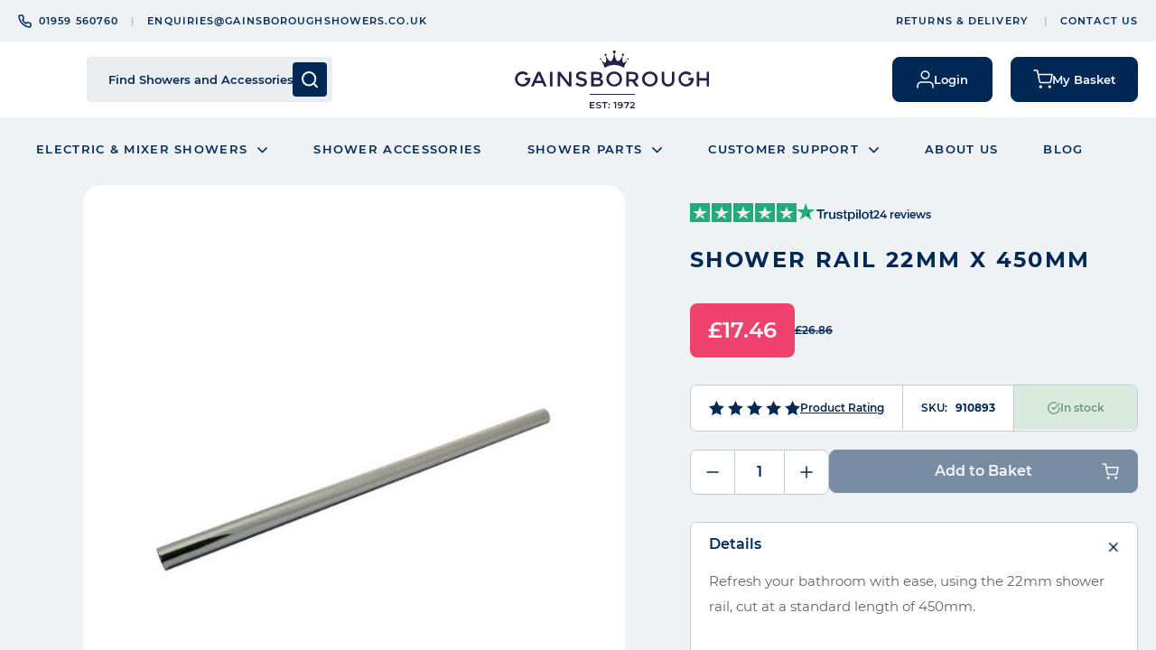

--- FILE ---
content_type: text/html; charset=UTF-8
request_url: https://www.gainsboroughshowers.co.uk/shower-rail-22mm-450mm
body_size: 39815
content:
<!doctype html>
<html lang="en">
    <head prefix="og: http://ogp.me/ns# fb: http://ogp.me/ns/fb# product: http://ogp.me/ns/product#">
        <script>
    var LOCALE = 'en\u002DGB';
    var BASE_URL = 'https\u003A\u002F\u002Fwww.gainsboroughshowers.co.uk\u002F';
    var require = {
        'baseUrl': 'https\u003A\u002F\u002Fwww.gainsboroughshowers.co.uk\u002Fstatic\u002Fversion1765964017\u002Ffrontend\u002FAqualisa\u002FGainsboroughShowers\u002Fen_GB'
    };</script>        <meta charset="utf-8"/>
<meta name="title" content="450mm x 22mm Shower Rail"/>
<meta name="description" content="450mm x 22mm Shower Rail with a Chrome Finish. Pair this shower rail with a set of contemporary shower rail ends for a modern look."/>
<meta name="keywords" content="A 22mm shower rail, cut at a standard length of 450mm and available in a Chrome finish."/>
<meta name="robots" content="INDEX,FOLLOW"/>
<meta name="viewport" content="width=device-width, initial-scale=1"/>
<meta name="format-detection" content="telephone=no"/>
<title>450mm x 22mm Shower Rail</title>
<link  rel="stylesheet" type="text/css"  media="all" href="https://www.gainsboroughshowers.co.uk/static/version1765964017/frontend/Aqualisa/GainsboroughShowers/en_GB/mage/calendar.css" />
<link  rel="stylesheet" type="text/css"  media="all" href="https://www.gainsboroughshowers.co.uk/static/version1765964017/frontend/Aqualisa/GainsboroughShowers/en_GB/css/styles-m.css" />
<link  rel="stylesheet" type="text/css"  media="all" href="https://www.gainsboroughshowers.co.uk/static/version1765964017/frontend/Aqualisa/GainsboroughShowers/en_GB/Amasty_Customform/css/form-builder.css" />
<link  rel="stylesheet" type="text/css"  media="all" href="https://www.gainsboroughshowers.co.uk/static/version1765964017/frontend/Aqualisa/GainsboroughShowers/en_GB/Amasty_Customform/css/form-render.css" />
<link  rel="stylesheet" type="text/css"  media="all" href="https://www.gainsboroughshowers.co.uk/static/version1765964017/frontend/Aqualisa/GainsboroughShowers/en_GB/Amasty_Label/vendor/tooltipster/css/tooltipster.min.css" />
<link  rel="stylesheet" type="text/css"  media="all" href="https://www.gainsboroughshowers.co.uk/static/version1765964017/frontend/Aqualisa/GainsboroughShowers/en_GB/Amasty_Base/vendor/slick/amslick.min.css" />
<link  rel="stylesheet" type="text/css"  media="all" href="https://www.gainsboroughshowers.co.uk/static/version1765964017/frontend/Aqualisa/GainsboroughShowers/en_GB/Trustpilot_Reviews/css/trustpilot.min.css" />
<link  rel="stylesheet" type="text/css"  media="all" href="https://www.gainsboroughshowers.co.uk/static/version1765964017/frontend/Aqualisa/GainsboroughShowers/en_GB/mage/gallery/gallery.css" />
<link  rel="stylesheet" type="text/css"  media="all" href="https://www.gainsboroughshowers.co.uk/static/version1765964017/frontend/Aqualisa/GainsboroughShowers/en_GB/Mollie_Payment/css/styles.css" />
<link  rel="stylesheet" type="text/css"  media="screen and (min-width: 768px)" href="https://www.gainsboroughshowers.co.uk/static/version1765964017/frontend/Aqualisa/GainsboroughShowers/en_GB/css/styles-l.css" />
<link  rel="stylesheet" type="text/css"  media="print" href="https://www.gainsboroughshowers.co.uk/static/version1765964017/frontend/Aqualisa/GainsboroughShowers/en_GB/css/print.css" />
<link  rel="icon" type="image/x-icon" href="https://www.gainsboroughshowers.co.uk/static/version1765964017/frontend/Aqualisa/GainsboroughShowers/en_GB/Magento_Enterprise/favicon.ico" />
<link  rel="shortcut icon" type="image/x-icon" href="https://www.gainsboroughshowers.co.uk/static/version1765964017/frontend/Aqualisa/GainsboroughShowers/en_GB/Magento_Enterprise/favicon.ico" />
<script  type="text/javascript"  src="https://www.gainsboroughshowers.co.uk/static/version1765964017/frontend/Aqualisa/GainsboroughShowers/en_GB/requirejs/require.js"></script>
<script  type="text/javascript"  src="https://www.gainsboroughshowers.co.uk/static/version1765964017/frontend/Aqualisa/GainsboroughShowers/en_GB/mage/requirejs/mixins.js"></script>
<script  type="text/javascript"  src="https://www.gainsboroughshowers.co.uk/static/version1765964017/frontend/Aqualisa/GainsboroughShowers/en_GB/requirejs-config.js"></script>
<link rel="preload" as="font" crossorigin="anonymous" href="https://www.gainsboroughshowers.co.uk/static/version1765964017/frontend/Aqualisa/GainsboroughShowers/en_GB/fonts/opensans/light/opensans-300.woff2" />
<link rel="preload" as="font" crossorigin="anonymous" href="https://www.gainsboroughshowers.co.uk/static/version1765964017/frontend/Aqualisa/GainsboroughShowers/en_GB/fonts/opensans/regular/opensans-400.woff2" />
<link rel="preload" as="font" crossorigin="anonymous" href="https://www.gainsboroughshowers.co.uk/static/version1765964017/frontend/Aqualisa/GainsboroughShowers/en_GB/fonts/opensans/semibold/opensans-600.woff2" />
<link rel="preload" as="font" crossorigin="anonymous" href="https://www.gainsboroughshowers.co.uk/static/version1765964017/frontend/Aqualisa/GainsboroughShowers/en_GB/fonts/opensans/bold/opensans-700.woff2" />
<link rel="preload" as="font" crossorigin="anonymous" href="https://www.gainsboroughshowers.co.uk/static/version1765964017/frontend/Aqualisa/GainsboroughShowers/en_GB/fonts/Luma-Icons.woff2" />
<link  rel="icon" sizes="16x16" href="https://www.gainsboroughshowers.co.uk/static/version1765964017/frontend/Aqualisa/GainsboroughShowers/en_GB/Magento_Theme/favicon-16x16.png" />
<link  rel="icon" sizes="32x32" href="https://www.gainsboroughshowers.co.uk/static/version1765964017/frontend/Aqualisa/GainsboroughShowers/en_GB/Magento_Theme/favicon-32x32.png" />
<link  rel="icon" sizes="96x96" href="https://www.gainsboroughshowers.co.uk/static/version1765964017/frontend/Aqualisa/GainsboroughShowers/en_GB/Magento_Theme/favicon-96x96.png" />
<link  rel="canonical" href="https://www.gainsboroughshowers.co.uk/shower-rail-22mm-450mm" />
<!-- Magento Security Scan - AYKO -->
<meta name="p:domain_verify" content="Avp3ZwajLZEYd0xlq8nxACD0BfWtOReJ"/>
 <meta name="facebook-domain-verification" content="c06guq5bx16moqs3mtgi1pmp0px5lg" />

<style>
img {
    height: auto;
}
</style>
<meta name="google-site-verification" content="yt1q11819CwT_S_4b78X57A8fFMIHyqc1CMTbovTLkE" />
<meta name="google-site-verification" content="obMeCM7cGLNXpYBDqhes7HXZb4WYqb0j9fwH74cFcNk" />
<!-- <script async defer src="https://tools.luckyorange.com/core/lo.js?site-id=c58fbb5c"></script> -->

<script src="https://cdn.noibu.com/collect.js"></script>
            <!-- Added the new component below to track server events -->
    <script>
        window.addToCartData =
            {"url":"https:\/\/www.gainsboroughshowers.co.uk\/fbe\/pixel\/tracker\/","eventName":"facebook_businessextension_ssapi_add_to_cart","fbAgentVersion":"adobe_commerce-0.0.0-1.1.1","fbPixelId":"642198534784543","source":"adobe_commerce","pluginVersion":"1.1.1","track":"track","event":"AddToCart"}    </script>
    <script>
        require([
            'jquery',
            'Meta_Conversion/js/metaPixelTracker'
        ], function ($, metaPixelTracker) {

            var product_info_url = 'https://www.gainsboroughshowers.co.uk/fbe/Pixel/ProductInfoForAddToCart';

            $(document).on('ajax:addToCart', function (event, data) {
                if (!data.response.backUrl) {
                    // check product data from swatch widget
                    var swatchData = $('[data-role=swatch-options]').data('mage-SwatchRenderer');
                    if (swatchData) {
                        var simpleProductId = swatchData.getProductId();
                    } else {
                        // In case product is added from category page get options using added product's id
                        // Get id of last added product
                        var productId = data.productIds[data.productIds.length - 1];
                        var categorySwatchData = $('[data-role=swatch-option-'+productId+']')
                            .data('mage-SwatchRenderer');
                        if (categorySwatchData) {
                            var simpleProductId = categorySwatchData.getProductId();
                        } else {
                            // else check product data from configurable options
                            var configurableProduct = data.form.data().mageConfigurable;
                            if(configurableProduct) {
                                var simpleProductId = configurableProduct.simpleProduct;
                            }
                        }
                    }
                    // otherwise use the product sku
                    var product_sku = data.sku;
                    var form_key = jQuery("[name='form_key']").val();
                    $.ajax({
                        url: product_info_url,
                        data: {
                            product_sku: product_sku,
                            product_id: simpleProductId,
                            form_key: form_key
                        },
                        type: 'get',
                        dataType: 'json',
                        success: function (res) {
                            var addToCartConfigPixel = {
                                "url" : window.addToCartData.url,
                                "payload": {
                                    "eventName" : window.addToCartData.eventName,
                                    "productId" : res.productId
                                },
                                "browserEventData": {
                                    'fbAgentVersion': window.addToCartData.fbAgentVersion,
                                    'fbPixelId': window.addToCartData.fbPixelId,
                                    'source': window.addToCartData.source,
                                    'pluginVersion': window.addToCartData.pluginVersion,
                                    'track': window.addToCartData.track,
                                    'event': window.addToCartData.event,
                                    'payload': {
                                        "content_name": res.name,
                                        "content_ids": [res.id],
                                        "value": res.value,
                                        "currency": res.currency,
                                        "content_type": res.content_type,
                                        "contents": [{
                                            "id": res.id,
                                            "quantity": 1
                                        }]
                                    }
                                }
                            };
                            metaPixelTracker(addToCartConfigPixel);
                        }
                    });
                }
            });
        });
    </script>
    <script>
        window.getWpCookie = function(name) {
            match = document.cookie.match(new RegExp(name + '=([^;]+)'));
            if (match) return decodeURIComponent(match[1].replace(/\+/g, ' ')) ;
        };

        window.dataLayer = window.dataLayer || [];
                var dlObjects = [{"pageName":"450mm x 22mm Shower Rail","pageType":"product","ecommerce":{"detail":{"products":[{"name":"Shower Rail 22mm x 450mm","id":"2263","price":"14.55","category":"","dimension4":"In stock","dimension7":"No","dimension5":"0","dimension6":"0"}]},"currencyCode":"GBP","impressions":[{"name":"1m Shower Hose","id":"2666","price":"17.46","category":"Shower Accessories","list":"Related Products From Shower Rail 22mm x 450mm","position":1},{"name":"22mm Shower Hose Restraint","id":"2660","price":"4.00","category":"Shower Accessories","list":"Related Products From Shower Rail 22mm x 450mm","position":2},{"name":"22mm Adjustable Rail Ends including fixings - Chrome","id":"2252","price":"14.55","category":"","list":"Related Products From Shower Rail 22mm x 450mm","position":3},{"name":"22mm Push Button Handset Holder","id":"2257","price":"19.92","category":"","list":"Related Products From Shower Rail 22mm x 450mm","position":4},{"name":"22mm Push Button Handset Holder","id":"2258","price":"17.58","category":"","list":"Related Products From Shower Rail 22mm x 450mm","position":5}]},"event":"impression","eventCategory":"Ecommerce","eventAction":"Impression","eventLabel":"product 22mm Push Button Handset Holder"}];
        for (var i in dlObjects) {
            window.dataLayer.push({ecommerce: null});
            window.dataLayer.push(dlObjects[i]);
        }
                var wpCookies = ['wp_customerId','wp_customerGroup'];
        wpCookies.map(function(cookieName) {
            var cookieValue = window.getWpCookie(cookieName);
            if (cookieValue) {
                var dlObject = {};
                dlObject[cookieName.replace('wp_', '')] = cookieValue;
                window.dataLayer.push(dlObject);
            }
        });
    </script>

    <!-- Google Tag Manager -->
<script>(function(w,d,s,l,i){w[l]=w[l]||[];w[l].push({'gtm.start':
new Date().getTime(),event:'gtm.js'});var f=d.getElementsByTagName(s)[0],
j=d.createElement(s),dl=l!='dataLayer'?'&l='+l:'';j.async=true;j.src=
'https://www.googletagmanager.com/gtm.js?id='+i+dl;f.parentNode.insertBefore(j,f);
})(window,document,'script','dataLayer','GTM-T4FZ4R9');</script>
<!-- End Google Tag Manager --><!-- Meta Business Extension for Magento 2 -->
<!-- Meta Pixel Code -->
<script>
!function(f,b,e,v,n,t,s){if(f.fbq)return;n=f.fbq=function(){n.callMethod?
n.callMethod.apply(n,arguments):n.queue.push(arguments)};if(!f._fbq)f._fbq=n;
n.push=n;n.loaded=!0;n.version='2.0';n.queue=[];t=b.createElement(e);t.async=!0;
t.src=v;s=b.getElementsByTagName(e)[0];s.parentNode.insertBefore(t,s)}(window,
document,'script','//connect.facebook.net/en_US/fbevents.js');
    fbq(
  'init',
  '642198534784543',
    {},
  {agent: 'adobe_commerce-0.0.0-1.1.1' }
);
fbq('track', 'PageView', {
  source: "adobe_commerce",
  pluginVersion: "1.1.1"
});
</script>
<!-- End Meta Pixel Code -->
    <script type="text/x-magento-init">
        {
            "*": {
                "Magento_PageCache/js/form-key-provider": {
                    "isPaginationCacheEnabled":
                        0                }
            }
        }
    </script>
            <!-- GOOGLE TAG MANAGER -->
            <script type="text/x-magento-init">
            {
                "*": {
                    "Magento_GoogleTagManager/js/google-tag-manager": {
                        "isCookieRestrictionModeEnabled": 0,
                        "currentWebsite": 3,
                        "cookieName": "user_allowed_save_cookie",
                        "gtmAccountId": "GTM\u002D5RLWSGJ",
                        "storeCurrencyCode": "GBP",
                        "ordersData": []                    }
                }
            }
            </script>
            <!-- END GOOGLE TAG MANAGER -->
            
<meta property="og:type" content="product" />
<meta property="og:title"
      content="Shower&#x20;Rail&#x20;22mm&#x20;x&#x20;450mm" />
<meta property="og:image"
      content="https://www.gainsboroughshowers.co.uk/media/catalog/product/cache/ee3e423e71c3cf69d41fcea1f91332eb/r/a/rail_image_final_4.jpg" />
<meta property="og:description"
      content="A&#x20;22mm&#x20;shower&#x20;rail,&#x20;cut&#x20;at&#x20;a&#x20;standard&#x20;length&#x20;of&#x20;450mm&#x20;and&#x20;available&#x20;in&#x20;a&#x20;Chrome&#x20;finish.&#x0D;&#x0A;" />
<meta property="og:url" content="https://www.gainsboroughshowers.co.uk/shower-rail-22mm-450mm" />
    <meta property="product:price:amount" content="17.460001"/>
    <meta property="product:price:currency"
      content="GBP"/>
    </head>
    <body data-container="body"
          data-mage-init='{"loaderAjax": {}, "loader": { "icon": "https://www.gainsboroughshowers.co.uk/static/version1765964017/frontend/Aqualisa/GainsboroughShowers/en_GB/images/loader-2.gif"}}'
        id="html-body" itemtype="http://schema.org/Product" itemscope="itemscope" class="catalog-product-view product-shower-rail-22mm-450mm page-layout-1column">
        <!-- Google Tag Manager (noscript) --><noscript><iframe src="https://www.googletagmanager.com/ns.html?id=GTM-T4FZ4R9" height="0" width="0" style="display:none;visibility:hidden"></iframe></noscript><!-- End Google Tag Manager (noscript) --><noscript>
            <img height="1" width="1" style="display:none" data-src="https://www.facebook.com/tr?id=642198534784543&amp;ev=PageView&amp;noscript=1&amp;a=adobe_commerce-0.0.0-1.1.1" alt="Facebook Pixel">
        </noscript><script type="text/x-magento-init">
    {
        "*": {
            "Magento_PageBuilder/js/widget-initializer": {
                "config": {"[data-content-type=\"slider\"][data-appearance=\"default\"]":{"Magento_PageBuilder\/js\/content-type\/slider\/appearance\/default\/widget":false},"[data-content-type=\"map\"]":{"Magento_PageBuilder\/js\/content-type\/map\/appearance\/default\/widget":false},"[data-content-type=\"row\"]":{"Magento_PageBuilder\/js\/content-type\/row\/appearance\/default\/widget":false},"[data-content-type=\"tabs\"]":{"Magento_PageBuilder\/js\/content-type\/tabs\/appearance\/default\/widget":false},"[data-content-type=\"slide\"]":{"Magento_PageBuilder\/js\/content-type\/slide\/appearance\/default\/widget":{"buttonSelector":".pagebuilder-slide-button","showOverlay":"hover","dataRole":"slide"}},"[data-content-type=\"banner\"]":{"Magento_PageBuilder\/js\/content-type\/banner\/appearance\/default\/widget":{"buttonSelector":".pagebuilder-banner-button","showOverlay":"hover","dataRole":"banner"}},"[data-content-type=\"buttons\"]":{"Magento_PageBuilder\/js\/content-type\/buttons\/appearance\/inline\/widget":false},"[data-content-type=\"products\"][data-appearance=\"carousel\"]":{"Amasty_Xsearch\/js\/content-type\/products\/appearance\/carousel\/widget-override":false}},
                "breakpoints": {"desktop":{"label":"Desktop","stage":true,"default":true,"class":"desktop-switcher","icon":"Magento_PageBuilder::css\/images\/switcher\/switcher-desktop.svg","conditions":{"min-width":"1024px"},"options":{"products":{"default":{"slidesToShow":"4"}}}},"tablet":{"conditions":{"max-width":"1024px","min-width":"768px"},"options":{"products":{"default":{"slidesToShow":"2"},"continuous":{"slidesToShow":"2"}}}},"mobile":{"label":"Mobile","stage":true,"class":"mobile-switcher","icon":"Magento_PageBuilder::css\/images\/switcher\/switcher-mobile.svg","media":"only screen and (max-width: 768px)","conditions":{"max-width":"768px","min-width":"640px"},"options":{"products":{"default":{"slidesToShow":"2"}}}},"mobile-small":{"conditions":{"max-width":"640px"},"options":{"products":{"default":{"slidesToShow":"2"},"continuous":{"slidesToShow":"2"}}}}}            }
        }
    }
</script><div class="cookie-status-message" id="cookie-status">
    The store will not work correctly in the case when cookies are disabled.</div><script type="text/javascript">document.querySelector("#cookie-status").style.display = "none";</script><script type="text/x-magento-init">
    {
        "*": {
            "cookieStatus": {}
        }
    }
</script><script type="text/x-magento-init">
    {
        "*": {
            "mage/cookies": {
                "expires": null,
                "path": "\u002F",
                "domain": ".gainsboroughshowers.co.uk",
                "secure": true,
                "lifetime": "2592000"
            }
        }
    }
</script><noscript>
        <div class="message global noscript">
            <div class="content">
                <p>
                    <strong>JavaScript seems to be disabled in your browser.</strong>
                    <span>
                        For the best experience on our site, be sure to turn on Javascript in your browser.                    </span>
                </p>
            </div>
        </div>
    </noscript><script>    require.config({
        map: {
            '*': {
                wysiwygAdapter: 'mage/adminhtml/wysiwyg/tiny_mce/tinymceAdapter'
            }
        }
    });</script><script>
    window.cookiesConfig = window.cookiesConfig || {};
    window.cookiesConfig.secure = true;
</script><!-- GOOGLE TAG MANAGER --><noscript>
        <iframe src="https://www.googletagmanager.com/ns.html?id=GTM-5RLWSGJ" height="0" width="0" style="display:none;visibility:hidden"></iframe>
    </noscript><!-- END GOOGLE TAG MANAGER --><script type="text/x-magento-init">
    {
        "*": {
            "Magento_GoogleTagManager/js/google-tag-manager-cart": {
                "blockNames": ["category.products.list","product.info.upsell","catalog.product.related","checkout.cart.crosssell","search_result_list"],
                "cookieAddToCart": "add_to_cart",
                "cookieRemoveFromCart":
                    "remove_from_cart",
                "advancedAddToCart": "add_to_cart_advanced"
            }
        }
    }
</script><script>    require.config({
        paths: {
            googleMaps: 'https\u003A\u002F\u002Fmaps.googleapis.com\u002Fmaps\u002Fapi\u002Fjs\u003Fv\u003D3\u0026key\u003D'
        },
        config: {
            'Magento_PageBuilder/js/utils/map': {
                style: '',
            },
            'Magento_PageBuilder/js/content-type/map/preview': {
                apiKey: '',
                apiKeyErrorMessage: 'You\u0020must\u0020provide\u0020a\u0020valid\u0020\u003Ca\u0020href\u003D\u0027https\u003A\u002F\u002Fwww.gainsboroughshowers.co.uk\u002Fadminhtml\u002Fsystem_config\u002Fedit\u002Fsection\u002Fcms\u002F\u0023cms_pagebuilder\u0027\u0020target\u003D\u0027_blank\u0027\u003EGoogle\u0020Maps\u0020API\u0020key\u003C\u002Fa\u003E\u0020to\u0020use\u0020a\u0020map.'
            },
            'Magento_PageBuilder/js/form/element/map': {
                apiKey: '',
                apiKeyErrorMessage: 'You\u0020must\u0020provide\u0020a\u0020valid\u0020\u003Ca\u0020href\u003D\u0027https\u003A\u002F\u002Fwww.gainsboroughshowers.co.uk\u002Fadminhtml\u002Fsystem_config\u002Fedit\u002Fsection\u002Fcms\u002F\u0023cms_pagebuilder\u0027\u0020target\u003D\u0027_blank\u0027\u003EGoogle\u0020Maps\u0020API\u0020key\u003C\u002Fa\u003E\u0020to\u0020use\u0020a\u0020map.'
            },
        }
    });</script><script>
    require.config({
        shim: {
            'Magento_PageBuilder/js/utils/map': {
                deps: ['googleMaps']
            }
        }
    });</script><div class="widget block block-static-block">
    <div data-content-type="html" data-appearance="default" data-element="main" data-decoded="true"><div class="navbar-wrapper">
    <div class="navbar-info">
        <div class="navbar-left">
            <a class="info-item phone-icon info-item--desktop" href="tel:0195920560760">01959 560760</a>
            <a class="info-item phone-icon info-item--mobile" href="tel:0195920560760">Call us on 01959 560760</a>
            
            <a class="info-item email-icon info-item--mobile" href="/cdn-cgi/l/email-protection#70151e01051902191503301711191e03121f021f05171803181f071502035e131f5e051b">Email Us</a>
            <a class="info-item email-icon info-item--desktop" href="/cdn-cgi/l/email-protection#80e5eef1f5e9f2e9e5f3c0e7e1e9eef3e2eff2eff5e7e8f3e8eff7e5f2f3aee3efaef5eb"><span class="__cf_email__" data-cfemail="ed88839c98849f84889ead8a8c84839e8f829f82988a859e85829a889f9ec38e82c39886">[email&#160;protected]</span></a>
        </div>
        <div class="navbar-right">
            <a class="info-item" href="https://www.gainsboroughshowers.co.uk/returns">Returns &amp; Delivery</a>
            <a class="info-item" href="https://www.gainsboroughshowers.co.uk/customer-support/contact-us">Contact Us</a>
        </div>
    </div>
</div></div></div><div class="page-wrapper"><header class="page-header"><div class="header content"><span data-action="toggle-nav" class="action nav-toggle"><span>Toggle Nav</span></span>
<div class="search-wrapper">
<section class="amsearch-wrapper-block" data-amsearch-wrapper="block" data-bind="
            scope: 'amsearch_wrapper',
            mageInit: {
                'Magento_Ui/js/core/app': {
                    components: {
                        amsearch_wrapper: {
                            component: 'Amasty_Xsearch/js/wrapper',
                            data: {&quot;url&quot;:&quot;https:\/\/www.gainsboroughshowers.co.uk\/amasty_xsearch\/autocomplete\/index\/&quot;,&quot;url_result&quot;:&quot;https:\/\/www.gainsboroughshowers.co.uk\/catalogsearch\/result\/&quot;,&quot;url_popular&quot;:&quot;https:\/\/www.gainsboroughshowers.co.uk\/search\/term\/popular\/&quot;,&quot;isDynamicWidth&quot;:true,&quot;isProductBlockEnabled&quot;:true,&quot;width&quot;:900,&quot;displaySearchButton&quot;:false,&quot;fullWidth&quot;:false,&quot;minChars&quot;:3,&quot;delay&quot;:500,&quot;currentUrlEncoded&quot;:&quot;aHR0cHM6Ly93d3cuZ2FpbnNib3JvdWdoc2hvd2Vycy5jby51ay9zaG93ZXItcmFpbC0yMm1tLTQ1MG1t&quot;,&quot;color_settings&quot;:{&quot;border&quot;:&quot;e6e6e6&quot;,&quot;hover&quot;:&quot;b0b0b0&quot;,&quot;highlight&quot;:&quot;e5053a&quot;,&quot;background&quot;:&quot;ffffff&quot;,&quot;text&quot;:&quot;e5053a&quot;,&quot;hover_text&quot;:&quot;e5053a&quot;,&quot;search_button&quot;:&quot;1979c2&quot;,&quot;search_button_text&quot;:&quot;ffffff&quot;},&quot;popup_display&quot;:0,&quot;preloadEnabled&quot;:true,&quot;isSeoUrlsEnabled&quot;:false,&quot;seoKey&quot;:&quot;search&quot;,&quot;isSaveSearchInputValueEnabled&quot;:false}                        }
                    }
                }
            }">
    <div class="amsearch-form-block" data-bind="
              style: {
                    width: resized() ? data.width + 'px' : ''
              },
              css: {
                '-opened': opened
              },
              afterRender: initCssVariables">
                
<section class="amsearch-input-wrapper" data-bind="
            css: {
                '-dynamic-width': data.isDynamicWidth,
                '-match': $data.readyForSearch(),
                '-typed': inputValue &amp;&amp; inputValue().length
            }">
    <input type="text" name="q" placeholder="Find Showers and Accessories" class="amsearch-input" maxlength="128" role="combobox" aria-haspopup="false" aria-autocomplete="both" autocomplete="off" aria-expanded="false" data-amsearch-block="input" enterkeyhint="search" data-bind="
                afterRender: initInputValue,
                hasFocus: focused,
                value: inputValue,
                event: {
                    keypress: onEnter
                },
                valueUpdate: 'input'">
    <!-- ko template: { name: templates.loader } --><!-- /ko -->
    <!-- <button class="amsearch-button -close -clear -icon"
            style="display: none"
            data-bind="
                event: {
                    click: inputValue.bind(this, '')
                },
                attr: {
                    title: $t('Clear Field')
                },
                visible: inputValue && inputValue().length">
            <svg width="20" height="20" viewBox="0 0 20 20" fill="none" xmlns="http://www.w3.org/2000/svg">
                <path d="M10 1.25C5.125 1.25 1.25 5.125 1.25 10C1.25 14.875 5.125 18.75 10 18.75C14.875 18.75 18.75 14.875 18.75 10C18.75 5.125 14.875 1.25 10 1.25ZM10 17.5C5.875 17.5 2.5 14.125 2.5 10C2.5 5.875 5.875 2.5 10 2.5C14.125 2.5 17.5 5.875 17.5 10C17.5 14.125 14.125 17.5 10 17.5Z" fill="#E50539"/>
                <path d="M13.375 14.375L10 11L6.625 14.375L5.625 13.375L9 10L5.625 6.625L6.625 5.625L10 9L13.375 5.625L14.375 6.625L11 10L14.375 13.375L13.375 14.375Z" fill="#E50539"/>
            </svg>
    </button> -->
    <button class="amsearch-button -loupe -clear -icon -disabled" data-bind="
                event: {
                    click: search
                },
                css: {
                    '-disabled': !$data.match()
                },
                attr: {
                    title: $t('Search')
                }">
    </button>
</section>
        
        
<section class="amsearch-result-section" data-amsearch-js="results" style="display: none;" data-bind="
            css: {
                '-small': $data.data.width &lt; 700 &amp;&amp; !$data.data.fullWidth
            },
            afterRender: function (node) {
                initResultSection(node, 1)
            },
            style: resultSectionStyles(),
            visible: $data.opened()">
            <button class="amsearch-button -close -clear -icon" data-bind="
                    event: {
                        click: close
                    },
                    visible: opened">
                <svg width="20" height="20" viewbox="0 0 20 20" fill="none" xmlns="http://www.w3.org/2000/svg">
                    <path d="M10 1.25C5.125 1.25 1.25 5.125 1.25 10C1.25 14.875 5.125 18.75 10 18.75C14.875 18.75 18.75 14.875 18.75 10C18.75 5.125 14.875 1.25 10 1.25ZM10 17.5C5.875 17.5 2.5 14.125 2.5 10C2.5 5.875 5.875 2.5 10 2.5C14.125 2.5 17.5 5.875 17.5 10C17.5 14.125 14.125 17.5 10 17.5Z" fill="#E50539"></path>
                    <path d="M13.375 14.375L10 11L6.625 14.375L5.625 13.375L9 10L5.625 6.625L6.625 5.625L10 9L13.375 5.625L14.375 6.625L11 10L14.375 13.375L13.375 14.375Z" fill="#E50539"></path>
                </svg>
            </button> 
    <!-- ko if: !$data.match() && $data.preload() -->
        <!-- ko template: { name: templates.preload } --><!-- /ko -->
    <!-- /ko -->
    <!-- ko if: $data.match() -->
        <!-- ko template: { name: templates.results } --><!-- /ko -->
    <!-- /ko -->
    <!-- ko if: $data.message() && $data.message().length -->
        <!-- ko template: { name: templates.message } --><!-- /ko -->
    <!-- /ko -->
</section>
        <!-- <button class="amsearch-button"
                data-bind="
                    event: {
                        click: close
                    },
                    visible: opened">
        </button> -->
    </div>
    </section>
</div><div class="logo-wrapper"><a class="logo" href="https://www.gainsboroughshowers.co.uk/" title="" aria-label="store logo">
    <img width="214.69" height="64" data-src="https://www.gainsboroughshowers.co.uk/static/version1765964017/frontend/Aqualisa/GainsboroughShowers/en_GB/images/logo.svg" title="" alt="">
</a>
</div>

<ul class="compare wrapper"><li class="item link compare" data-bind="scope: 'compareProducts'" data-role="compare-products-link">
    <a class="action compare no-display" title="Compare Products" data-bind="attr: {'href': compareProducts().listUrl}, css: {'no-display': !compareProducts().count}">
        Compare Products        <span class="counter qty" data-bind="text: compareProducts().countCaption"></span>
    </a>
</li>
<script data-cfasync="false" src="/cdn-cgi/scripts/5c5dd728/cloudflare-static/email-decode.min.js"></script><script type="text/x-magento-init">
{"[data-role=compare-products-link]": {"Magento_Ui/js/core/app": {"components":{"compareProducts":{"component":"Magento_Catalog\/js\/view\/compare-products"}}}}}
</script>
</ul>
<div class="header-dropdown miniaccount">
    <span data-mage-init='{"collapsible":{}}' data-role="title" class="icon-My_account"></span>
    <div class="customer-menu" data-role="content" data-bind="scope: 'customer'">
        <ul class="header links">
            <!-- ko if: customer().fullname  -->
                        <li class="nav item"><a href="https://www.gainsboroughshowers.co.uk/sales/order/history/">My Orders</a></li>            <li><a href="https://www.gainsboroughshowers.co.uk/customer/address/" id="idQ1JzJbgt">Address Book</a></li>            <li class="authorization-link">
                <a href="https://www.gainsboroughshowers.co.uk/customer/account/login/referer/aHR0cHM6Ly93d3cuZ2FpbnNib3JvdWdoc2hvd2Vycy5jby51ay9zaG93ZXItcmFpbC0yMm1tLTQ1MG1t/">
                    Not <span data-bind="text: customer().firstname"></span>? Log Out                </a>
            </li>
            <!-- /ko -->
            <!-- ko ifnot: customer().fullname  -->
            <li class="link authorization-link" data-label="or">
    <a href="https://www.gainsboroughshowers.co.uk/customer/account/login/referer/aHR0cHM6Ly93d3cuZ2FpbnNib3JvdWdoc2hvd2Vycy5jby51ay9zaG93ZXItcmFpbC0yMm1tLTQ1MG1t/">Sign In</a>
</li>
                        <!-- /ko -->
        </ul>
    </div>
</div>

<script type="text/x-magento-init">
    {
        "*": {
            "Magento_Ui/js/core/app": {
                "components": {
                    "customer": {
                        "component": "Magento_Customer/js/view/customer"
                    }
                }
            }
        }
    }

</script>

    <button title="Login to my account" class="account-icon-link" data-trigger="ajaxLogin">
        <span>Login</span>
    </button>

<div data-block="minicart" class="minicart-wrapper">
    <a class="action showcart" href="https://www.gainsboroughshowers.co.uk/checkout/cart/" data-bind="scope: 'minicart_content'">
        <span class="text">My Basket</span>
        <span class="counter qty empty" data-bind="css: { empty: !!getCartParam('summary_count') == false &amp;&amp; !isLoading() },
               blockLoader: isLoading">
            <span class="counter-number">
                <!-- ko if: getCartParam('summary_count') -->
                <!-- ko text: getCartParam('summary_count').toLocaleString(window.LOCALE) --><!-- /ko -->
                <!-- /ko -->
            </span>
            <span class="counter-label">
            <!-- ko if: getCartParam('summary_count') -->
                <!-- ko text: getCartParam('summary_count').toLocaleString(window.LOCALE) --><!-- /ko -->
                <!-- ko i18n: 'items' --><!-- /ko -->
            <!-- /ko -->
            </span>
        </span>
    </a>
            <div class="block block-minicart" data-role="dropdownDialog" data-mage-init='{"dropdownDialog":{
                "appendTo":"[data-block=minicart]",
                "triggerTarget":".showcart",
                "timeout": "2000",
                "closeOnMouseLeave": false,
                "closeOnEscape": true,
                "triggerClass":"active",
                "parentClass":"active",
                "buttons":[]}}'>
            <div id="minicart-content-wrapper" data-bind="scope: 'minicart_content'">
                <!-- ko template: getTemplate() --><!-- /ko -->
            </div>
                    </div>
        <script>window.checkout = {"shoppingCartUrl":"https:\/\/www.gainsboroughshowers.co.uk\/checkout\/cart\/","checkoutUrl":"https:\/\/www.gainsboroughshowers.co.uk\/checkout\/","updateItemQtyUrl":"https:\/\/www.gainsboroughshowers.co.uk\/checkout\/sidebar\/updateItemQty\/","removeItemUrl":"https:\/\/www.gainsboroughshowers.co.uk\/checkout\/sidebar\/removeItem\/","imageTemplate":"Magento_Catalog\/product\/image_with_borders","baseUrl":"https:\/\/www.gainsboroughshowers.co.uk\/","minicartMaxItemsVisible":5,"websiteId":"3","maxItemsToDisplay":10,"storeId":"3","storeGroupId":"3","customerLoginUrl":"https:\/\/www.gainsboroughshowers.co.uk\/customer\/account\/login\/referer\/aHR0cHM6Ly93d3cuZ2FpbnNib3JvdWdoc2hvd2Vycy5jby51ay9zaG93ZXItcmFpbC0yMm1tLTQ1MG1t\/","isRedirectRequired":false,"autocomplete":"off","captcha":{"user_login":{"isCaseSensitive":false,"imageHeight":50,"imageSrc":"","refreshUrl":"https:\/\/www.gainsboroughshowers.co.uk\/captcha\/refresh\/","isRequired":false,"timestamp":1769326375}}}</script>    <script type="text/x-magento-init">
    {
        "[data-block='minicart']": {
            "Magento_Ui/js/core/app": {"components":{"minicart_content":{"children":{"subtotal.container":{"children":{"subtotal":{"children":{"subtotal.totals":{"config":{"display_cart_subtotal_incl_tax":1,"display_cart_subtotal_excl_tax":0,"template":"Magento_Tax\/checkout\/minicart\/subtotal\/totals"},"component":"Magento_Tax\/js\/view\/checkout\/minicart\/subtotal\/totals","children":{"subtotal.totals.msrp":{"component":"Magento_Msrp\/js\/view\/checkout\/minicart\/subtotal\/totals","config":{"displayArea":"minicart-subtotal-hidden","template":"Magento_Msrp\/checkout\/minicart\/subtotal\/totals"}}}}},"component":"uiComponent","config":{"template":"Magento_Checkout\/minicart\/subtotal"}}},"component":"uiComponent","config":{"displayArea":"subtotalContainer"}},"item.renderer":{"component":"Magento_Checkout\/js\/view\/cart-item-renderer","config":{"displayArea":"defaultRenderer","template":"Magento_Checkout\/minicart\/item\/default"},"children":{"item.image":{"component":"Magento_Catalog\/js\/view\/image","config":{"template":"Magento_Catalog\/product\/image","displayArea":"itemImage"}},"checkout.cart.item.price.sidebar":{"component":"uiComponent","config":{"template":"Magento_Checkout\/minicart\/item\/price","displayArea":"priceSidebar"}}}},"extra_info":{"component":"uiComponent","config":{"displayArea":"extraInfo"}},"promotion":{"component":"uiComponent","config":{"displayArea":"promotion"},"children":{"customweb_external_checkout_widgets":{"component":"Customweb_Base\/js\/view\/checkout\/minicart\/external_checkout_widgets","config":{"template":"Customweb_Base\/checkout\/minicart\/external_checkout_widgets"}}}}},"config":{"itemRenderer":{"default":"defaultRenderer","simple":"defaultRenderer","virtual":"defaultRenderer"},"template":"Magento_Checkout\/minicart\/content"},"component":"Magento_Checkout\/js\/view\/minicart"}},"types":[]}        },
        "*": {
            "Magento_Ui/js/block-loader": "https\u003A\u002F\u002Fwww.gainsboroughshowers.co.uk\u002Fstatic\u002Fversion1765964017\u002Ffrontend\u002FAqualisa\u002FGainsboroughShowers\u002Fen_GB\u002Fimages\u002Floader\u002D1.gif"
        }
    }
    </script>
</div>
</div><div class="nav-wrapper">    <div class="close-menu">
        <span class="close">
            <svg width="14" height="14" viewbox="0 0 14 14" fill="none" xmlns="http://www.w3.org/2000/svg">
                <path d="M13 1L1 13M1 1L13 13" stroke="white" stroke-width="1.5" stroke-linecap="round" stroke-linejoin="round"></path>
            </svg>
        </span>
    </div>
    <script>
        require(['jquery'], function($) {
            $( ".close-menu" ).on( "click", function() {
                $( ".nav-toggle" ).trigger( "click" );
            });
            
        });
    </script><div class="sections nav-sections"><div class="head-nav-mobile">
    <svg width="159" height="46" viewbox="0 0 159 46" fill="none" xmlns="http://www.w3.org/2000/svg">
        <path d="M92.4782 6.08313C92.1225 6.09748 91.8482 6.37721 91.8556 6.72149C91.8556 6.92232 91.952 7.11598 92.115 7.23791C88.2016 11.9718 87.3566 9.43987 88.2312 4.3689H88.3794C88.8835 4.35456 89.2837 3.9529 89.2689 3.46516C89.2689 3.46516 89.2689 3.46516 89.2689 3.45799C89.3133 2.98461 88.9502 2.5686 88.461 2.52556C87.9718 2.48253 87.5419 2.83398 87.4974 3.30737C87.4974 3.35758 87.4974 3.41496 87.4974 3.46516C87.4974 3.84531 87.7272 4.18242 88.0904 4.31869C85.2072 9.73394 82.9021 10.6807 81.4197 2.41798C81.9978 2.32473 82.4203 1.837 82.4055 1.27037C82.5092 0.675054 82.0867 0.115598 81.479 0.0151825C80.8638 -0.0852327 80.2857 0.323601 80.1819 0.911747C80.1597 1.02651 80.1597 1.14844 80.1819 1.2632C80.1671 1.82983 80.5895 2.31756 81.1677 2.4108C79.6853 10.6735 77.3357 9.72677 74.497 4.31152C74.8602 4.17524 75.0899 3.83096 75.0899 3.45799C75.0899 2.98461 74.6897 2.59729 74.2005 2.59729C73.7113 2.59729 73.3111 2.98461 73.3111 3.45799C73.2962 3.94572 73.6965 4.35456 74.2005 4.3689H74.3561C75.2233 9.46856 74.3561 12.0005 70.4649 7.23791C70.628 7.11598 70.7243 6.92232 70.7243 6.72149C70.7021 6.39155 70.3982 6.14051 70.0572 6.16203C69.7163 6.18355 69.4569 6.47762 69.4791 6.80756C69.5014 7.12315 69.7756 7.36701 70.1017 7.36701C70.2055 7.36701 70.3167 7.33832 70.4056 7.28094C71.6879 9.30359 72.7033 11.4697 73.4222 13.7362C78.2622 10.9174 84.3177 10.9102 89.1651 13.7219C89.8841 11.4553 90.8995 9.28925 92.1743 7.2666C92.2633 7.31681 92.3745 7.35267 92.4782 7.35267C92.834 7.33832 93.1156 7.05142 93.1008 6.70714C93.1008 6.37003 92.8266 6.09031 92.4782 6.08313Z" fill="white"></path>
        <path d="M21.7984 24.1651L19.5748 19.3882L17.3512 24.1651H21.7984ZM16.5137 25.9725L15.2759 28.612H13.0523L18.4408 17.014H20.6644L26.0602 28.612H23.8367L22.6137 25.9725H16.5137Z" fill="white"></path>
        <path d="M30.7075 17.014H28.6396V28.612H30.7075V17.014Z" fill="white"></path>
        <path d="M44.1378 17.014H46.2058V28.612H43.9674L37.0372 20.1484V28.612H34.9693V17.014H37.0372L44.1378 25.6713V17.014Z" fill="white"></path>
        <path d="M54.1735 18.5418C53.6547 18.5203 53.1433 18.6422 52.6912 18.8861C52.3132 19.1084 52.0908 19.5101 52.113 19.9404C52.0908 20.378 52.3132 20.7868 52.6912 21.0235C53.4694 21.4036 54.2921 21.6762 55.1519 21.8268C56.1822 22.0133 57.1531 22.4293 57.9907 23.0461C58.6577 23.6271 59.0061 24.4735 58.9468 25.3413C58.969 26.3025 58.5243 27.2205 57.7387 27.8087C56.8196 28.4686 55.7004 28.7985 54.559 28.7411C52.6763 28.7555 50.8604 28.0884 49.467 26.8691L50.7641 25.3916C51.8166 26.3312 53.1804 26.8763 54.6109 26.9193C55.1742 26.948 55.7226 26.8045 56.197 26.5105C56.5676 26.2738 56.7899 25.8649 56.7825 25.4346C56.7974 25.0186 56.5898 24.6241 56.2341 24.3874C55.6485 24.0575 55.0037 23.8279 54.3366 23.706C53.6547 23.5554 52.9876 23.3689 52.3354 23.1394C51.8833 22.9816 51.4682 22.7592 51.0902 22.4723C50.3416 21.8985 49.9339 21.002 50.0081 20.0839C49.9562 19.1084 50.4157 18.176 51.2384 17.6022C52.1353 16.9997 53.2026 16.6913 54.2921 16.7271C55.0852 16.7271 55.8709 16.8491 56.6195 17.0929C57.3458 17.3153 58.0203 17.6667 58.6133 18.1258L57.5089 19.5962C57.0716 19.2519 56.5676 18.9937 56.0265 18.8359C55.4336 18.6422 54.8184 18.5418 54.1958 18.5418" fill="white"></path>
        <path d="M64.439 26.8045H67.678C68.2784 26.8404 68.8788 26.7185 69.4198 26.4603C69.8423 26.1805 70.0721 25.6928 70.0202 25.1979C70.0202 24.1722 69.153 23.6558 67.4112 23.6558H64.4464V26.8261V26.8045H64.439ZM64.439 21.8268H67.0628C68.5452 21.8268 69.2864 21.3463 69.2864 20.3923C69.3309 19.9333 69.1233 19.4814 68.7453 19.2017C68.2339 18.9219 67.6484 18.7928 67.0628 18.8359H64.439V21.8268ZM67.7299 28.612H62.3711V17.014H67.1592C67.8856 16.9997 68.6119 17.0929 69.3086 17.2938C70.6057 17.6381 71.4951 18.7857 71.4877 20.0839C71.547 20.8657 71.2061 21.6188 70.5761 22.1065C70.4278 22.2141 70.2722 22.3145 70.1165 22.4006L69.6792 22.5871C70.376 22.709 71.0134 23.0533 71.4951 23.5554C71.9473 24.0646 72.1919 24.7173 72.1696 25.3916C72.1696 26.1877 71.8583 26.9623 71.295 27.5433C70.6057 28.2606 69.4272 28.6192 67.7596 28.6192" fill="white"></path>
        <path d="M84.3251 19.754C82.6352 18.1114 79.8928 18.1043 78.1955 19.7396C78.1955 19.7396 78.1881 19.7468 78.1807 19.754C76.513 21.4108 76.513 24.0503 78.1807 25.7071C79.8558 27.3568 82.5982 27.3783 84.3029 25.7502C85.1404 24.954 85.6074 23.8638 85.5926 22.7305C85.6148 21.6116 85.1627 20.5429 84.34 19.754M85.8223 27.0125C83.2208 29.3006 79.2554 29.3006 76.6538 27.0125C75.4309 25.9008 74.7564 24.3372 74.8008 22.709C74.7564 21.0809 75.4309 19.5173 76.6538 18.4055C79.248 16.1103 83.2282 16.1103 85.8223 18.4055C87.0453 19.5173 87.7198 21.0809 87.6753 22.709C87.7198 24.3372 87.0453 25.9008 85.8223 27.0125Z" fill="white"></path>
        <path d="M98.1928 22.4221C98.6523 21.9918 98.8821 21.3893 98.8228 20.7724C98.8969 20.1771 98.6523 19.589 98.178 19.2088C97.459 18.8646 96.6585 18.7211 95.8655 18.7857H93.2417V22.9386H95.8136C96.6437 23.0246 97.4813 22.8381 98.1928 22.4221ZM100.943 20.7796C100.943 22.6947 100.061 23.8853 98.2966 24.3659L101.499 28.5833H98.8747L95.9544 24.6815H93.2417V28.5833H91.1737V17.014H95.7246C97.5924 17.014 98.9266 17.3153 99.7271 17.9106C100.587 18.6207 101.046 19.6894 100.943 20.7796Z" fill="white"></path>
        <path d="M113.513 19.754C111.823 18.1114 109.081 18.1043 107.384 19.7396C107.384 19.7396 107.376 19.7468 107.369 19.754C105.701 21.4108 105.701 24.0503 107.369 25.7071C109.066 27.3425 111.816 27.3425 113.513 25.7071C115.181 24.0503 115.181 21.4108 113.513 19.754ZM114.996 27.0125C112.394 29.3006 108.429 29.3006 105.827 27.0125C104.604 25.9008 103.93 24.3372 103.974 22.709C103.93 21.0809 104.604 19.5173 105.827 18.4055C108.421 16.1103 112.401 16.1103 114.996 18.4055C116.219 19.5173 116.893 21.0809 116.849 22.709C116.893 24.3372 116.219 25.9008 114.996 27.0125Z" fill="white"></path>
        <path d="M123.112 25.9582C124.342 27.1775 126.365 27.1919 127.618 26.0012C127.633 25.9869 127.648 25.9725 127.662 25.9582C128.255 25.2409 128.552 24.3444 128.5 23.4335V17.014H130.561V23.5195C130.649 24.9469 130.108 26.3527 129.078 27.3783C126.944 29.1715 123.764 29.1715 121.629 27.3783C120.599 26.3527 120.058 24.9469 120.147 23.5195V17.014H122.207V23.4693C122.155 24.3802 122.459 25.284 123.052 25.994" fill="white"></path>
        <path d="M156.932 17.014V22.042H150.862V17.014H148.794V28.612H150.862V23.8638H156.932V28.612H159V17.014H156.932Z" fill="white"></path>
        <path d="M12.578 21.7264H8.23462V23.6271H10.3767C9.87265 25.8291 7.61943 27.2134 5.34398 26.7328C3.06853 26.2523 1.63803 24.0646 2.13463 21.8627C2.56452 19.9906 4.28408 18.6566 6.26305 18.6637C7.37484 18.6637 8.43474 19.0941 9.22781 19.84L10.7547 18.4055C9.56135 17.2579 7.94555 16.6052 6.26305 16.5909C2.80911 16.5837 0 19.3021 0 22.6516C0 26.0012 2.8017 28.7196 6.27046 28.7196C9.76888 28.7483 12.6299 26.0371 12.6669 22.6516C12.6669 22.3361 12.6373 22.0205 12.578 21.7049" fill="white"></path>
        <path d="M146.281 21.7264H141.93V23.6271H144.072C143.568 25.8291 141.315 27.2134 139.04 26.7328C136.764 26.2451 135.334 24.0646 135.83 21.8627C136.26 19.9906 137.98 18.6566 139.959 18.6637C141.071 18.6637 142.131 19.0941 142.924 19.84L144.458 18.4055C143.265 17.2507 141.649 16.6052 139.959 16.5909C136.497 16.6626 133.748 19.4384 133.822 22.7879C133.896 26.1375 136.764 28.7985 140.226 28.7268C143.635 28.655 146.363 25.9654 146.363 22.6588C146.363 22.3432 146.326 22.0276 146.274 21.7121" fill="white"></path>
        <path d="M98.2892 34.5222H61.2297V35.2394H98.2892V34.5222Z" fill="white"></path>
        <path d="M62.2525 43.8464H64.9356V43.1292H62.2525V41.8094H65.2543V41.0492H61.2297V45.9265H65.3655V45.2092H62.2525V43.8464ZM68.4489 45.9982C68.8639 46.0125 69.279 45.9408 69.6718 45.8045C69.9609 45.697 70.2203 45.5176 70.413 45.2809C70.5687 45.0729 70.6576 44.8219 70.6576 44.5637C70.6576 44.2983 70.5612 44.0401 70.376 43.8464C70.1907 43.66 69.9609 43.5165 69.7089 43.4304C69.3828 43.3085 69.0566 43.2081 68.7157 43.1292C68.4118 43.0575 68.1746 43.0001 67.9745 42.9499C67.8188 42.9068 67.6706 42.8351 67.5446 42.7419C67.4334 42.663 67.3741 42.5339 67.3741 42.3976C67.3741 42.1968 67.4927 42.0175 67.6706 41.917C67.9671 41.7664 68.308 41.7019 68.6416 41.7305C68.8936 41.7305 69.1382 41.7664 69.3828 41.8238C69.6422 41.8955 69.8868 41.9888 70.1239 42.1107L70.4427 41.3934C70.1832 41.25 69.9016 41.1424 69.6051 41.0779C69.2864 41.0061 68.9677 40.9703 68.6416 40.9774C68.2265 40.9631 67.8114 41.0348 67.4186 41.1711C67.1221 41.2787 66.8701 41.458 66.6774 41.7019C66.5144 41.9027 66.418 42.1537 66.418 42.4119C66.4032 42.6917 66.5069 42.9642 66.6997 43.1722C66.8849 43.3587 67.1147 43.5022 67.3667 43.5882C67.7003 43.703 68.0412 43.7891 68.3896 43.8536C68.6267 43.9038 68.8639 43.9612 69.0937 44.0329C69.2493 44.076 69.3976 44.1477 69.5236 44.2409C69.6348 44.3198 69.6941 44.4489 69.6941 44.5852C69.6941 44.7789 69.5755 44.9582 69.3902 45.0443C69.1085 45.1805 68.7898 45.2451 68.4711 45.2236C68.1376 45.2236 67.804 45.1734 67.4853 45.0729C67.1888 44.9869 66.9072 44.8578 66.6552 44.6856L66.3068 45.4029C66.5885 45.6037 66.8998 45.7543 67.2407 45.8332C67.641 45.9336 68.0634 45.991 68.4785 45.991M72.9924 45.9193H74.0152V41.8166H75.8459V41.0492H71.1394V41.8166H72.9627V45.9265H72.9924V45.9193ZM76.9948 43.3157C77.1652 43.3157 77.3209 43.2583 77.4469 43.1507C77.5729 43.0503 77.647 42.8925 77.6396 42.7347C77.6396 42.5769 77.5729 42.4263 77.4543 42.3187C77.3283 42.2111 77.1578 42.1537 76.9874 42.1609C76.8169 42.1609 76.6538 42.2111 76.5278 42.3187C76.4092 42.4263 76.3425 42.5769 76.3425 42.7347C76.3425 42.8925 76.4092 43.0503 76.5352 43.1507C76.6612 43.2583 76.8243 43.3157 76.9948 43.3157ZM76.9948 45.9695C77.1652 45.9695 77.3283 45.9193 77.4469 45.8045C77.5729 45.7041 77.6396 45.5535 77.6396 45.3957C77.6396 45.2379 77.5729 45.0801 77.4543 44.9725C77.3283 44.8649 77.1578 44.8076 76.9874 44.8147C76.8169 44.8147 76.6538 44.8649 76.5278 44.9725C76.4092 45.0801 76.3351 45.2379 76.3425 45.3957C76.3425 45.5535 76.4092 45.7041 76.5352 45.8045C76.6612 45.9121 76.8243 45.9695 76.9948 45.9695ZM80.6562 41.042V41.8023H81.8199V45.9265H82.8428V41.0492H80.6562V41.042ZM86.0373 40.9703C85.6889 40.9703 85.3406 41.0348 85.0144 41.1711C84.718 41.2859 84.466 41.4795 84.2733 41.7234C84.0954 41.9672 83.999 42.2541 84.0064 42.5554C84.0064 42.8351 84.088 43.1148 84.251 43.3444C84.4289 43.5739 84.6735 43.746 84.9477 43.8464C85.259 43.9755 85.5926 44.0401 85.9261 44.0329C86.2152 44.0329 86.4968 43.9899 86.7711 43.9038C87.0082 43.8249 87.2232 43.6958 87.3937 43.5237C87.4233 43.9827 87.2677 44.4346 86.949 44.7717C86.608 45.0729 86.1633 45.2236 85.7038 45.202C85.3406 45.2164 84.9774 45.1375 84.6587 44.9654L84.2807 45.6826C84.4882 45.7902 84.7031 45.8691 84.9329 45.9193C85.1849 45.9695 85.4369 45.9982 85.6889 45.9982C86.1781 46.0054 86.6673 45.905 87.1046 45.697C87.5048 45.4961 87.8384 45.1877 88.0533 44.8076C88.2905 44.3629 88.4091 43.8751 88.3943 43.3731C88.4387 42.7132 88.2164 42.0677 87.7643 41.5728C87.2973 41.1352 86.6599 40.9057 86.0076 40.9416M86.0818 43.3157C85.8001 43.33 85.5185 43.2511 85.2813 43.0933C84.9329 42.8208 84.881 42.3259 85.1627 41.9959C85.1997 41.9529 85.2368 41.917 85.2813 41.8812C85.4962 41.7306 85.7556 41.6517 86.0225 41.6588C86.3189 41.6445 86.6154 41.7234 86.86 41.8883C87.201 42.1107 87.2899 42.5554 87.0601 42.8853C87.0082 42.9642 86.9415 43.0288 86.86 43.079C86.6302 43.2439 86.3412 43.33 86.0521 43.3157M89.1206 41.0133V41.7808H92.241L90.1657 45.8906H91.2627L93.4344 41.6947V41.0492L89.1206 41.0133ZM95.6653 45.1231L97.1477 43.8823C97.4442 43.6671 97.6962 43.3946 97.8889 43.0933C98.0075 42.871 98.0742 42.6271 98.0742 42.3761C98.089 41.9672 97.8889 41.5799 97.5406 41.3504C97.1181 41.0779 96.6141 40.9487 96.1101 40.9703C95.695 40.9703 95.2799 41.0348 94.8871 41.1854C94.5536 41.3145 94.2497 41.5154 94.0125 41.7808L94.7537 42.2685C95.0798 41.917 95.5542 41.7305 96.0434 41.7592C96.3028 41.7449 96.5622 41.8094 96.7845 41.9457C96.9624 42.0605 97.0588 42.2613 97.0439 42.4621C97.0439 42.6271 96.9995 42.7849 96.9179 42.9284C96.7845 43.1364 96.6141 43.3228 96.4139 43.4735L94.1904 45.3168V45.9193H98.2892V45.159L95.6653 45.1231Z" fill="white"></path>
    </svg>
</div><div class="navigation">
<div class="cdz-menu no-loaded cdz-horizontal-menu dropdown-fullwidth main-nav cdz-translate" id="menu-1-69756b1c5770c" data-mage-init='{"megamenu":{"dropdownEffect":"translate","type":0,"useAjaxMenu":0,"menu":"main-navigation","ajaxUrl":"https:\/\/www.gainsboroughshowers.co.uk\/megamenu\/index\/ajax\/","tabletLinkText":"\u003Cspan class=\"link-prefix\"\u003EGo to\u003C\/span\u003E \u003Cspan class=\"link-text\"\u003E%1\u003C\/span\u003E","pagingMenu":0}}'><ul class="groupmenu"><li class="item level0  level-top parent">
	<a class="menu-link" href="https://www.gainsboroughshowers.co.uk/products"> <span>Electric &amp; Mixer Showers</span></a>
            <ul class="groupmenu-drop">
    	<li class="item level1 full-width text-content">
	        <div class="full-width groupmenu-drop-content groupmenu-width-" style="--mn-dd-iw:;">
        	        	<div class="row">
                        	<div class="col-sm-8"><ul class="level0 submenu">
<li class="level1 nav-1-1 category-item first parent ui-menu-item">
<a id="ui-id-3" class="ui-menu-item-wrapper" href="https://www.gainsboroughshowers.co.uk/products/electric-showers" aria-haspopup="true"> Electric Showers </a>
<ul class="level1 submenu ui-menu ui-widget ui-widget-content ui-front expanded">
<li class="level2 nav-1-1-1 category-item first ui-menu-item">
<a id="ui-id-4" class="ui-menu-item-wrapper" href="https://www.gainsboroughshowers.co.uk/products/electric-showers/slim-mono">Slim Mono Electric Showers</a>
</li>
<li class="level2 nav-1-1-2 category-item last ui-menu-item">
<a id="ui-id-5" class="ui-menu-item-wrapper" href="https://www.gainsboroughshowers.co.uk/products/electric-showers/slim-duo">Slim Duo Electric Showers</a>
</li>
<li class="level2 nav-1-1-2 category-item last viewall ui-menu-item">
<a id="ui-id-5" class="ui-menu-item-wrapper" href="https://www.gainsboroughshowers.co.uk/products/electric-showers">View All</a>
</li>
</ul>
</li>
</ul></div>
                        	<div class="col-sm-8"><ul class="level0 submenu ui-menu ui-widget ui-widget-content ui-front">
<li class="level1 nav-1-2 category-item last parent ui-menu-item"><a id="ui-id-6" class="ui-menu-item-wrapper" href="https://www.gainsboroughshowers.co.uk/products/mixer-showers">Mixer Showers</a>
<ul class="level1 submenu ui-menu ui-widget ui-widget-content ui-front expanded">
<li class="level2 nav-1-2-1 category-item first ui-menu-item"><a id="ui-id-7" class="ui-menu-item-wrapper" href="https://www.gainsboroughshowers.co.uk/products/mixer-showers/gb-mixers">New In Mixer Showers</a></li>
<li class="level2 nav-1-1-2 category-item last viewall ui-menu-item"><a id="ui-id-5" class="ui-menu-item-wrapper" href="https://www.gainsboroughshowers.co.uk/products/electric-showers">View All</a></li>
</ul>
</li>
</ul></div>
                        	<div class="col-sm-8"><div class="feature-img-menu"><img data-src="[data-uri]" data-menulazy="https://www.gainsboroughshowers.co.uk/media/catalog/category/navigation-bg.jpg" alt=""></div></div>
                        </div>
                </div>
</li>
    </ul>
    </li>
<li class="item level0  level-top">
	<a class="menu-link" href="https://www.gainsboroughshowers.co.uk/shower-accessories"> <span>Shower Accessories</span></a>
        </li>
<li class="item level0 relative level-top parent">
	<a class="menu-link" href="https://www.gainsboroughshowers.co.uk/shower-spares"> <span>SHOWER PARTS</span></a>
            <ul class="groupmenu-drop">
    	<li class="item level1  text-content">
	        <div class=" groupmenu-drop-content groupmenu-width-" style="--mn-dd-iw:;">
        	            	<ul class="level0 submenu ui-menu ui-widget ui-widget-content ui-front">
<li class="level1 nav-3-1 category-item first ui-menu-item">
<a id="ui-id-11" class="ui-menu-item-wrapper" href="https://www.gainsboroughshowers.co.uk/shower-spares/electric-shower-spares">Electric Shower Spares</a>
</li>
<li class="level1 nav-3-2 category-item last ui-menu-item">
<a id="ui-id-12" class="ui-menu-item-wrapper" href="https://www.gainsboroughshowers.co.uk/shower-spares/mixer-shower-spares">Mixer Shower Spares</a>
</li>
</ul>                </div>
</li>
    </ul>
    </li>
<li class="item level0 relative level-top parent">
	<a class="menu-link" href="https://www.gainsboroughshowers.co.uk/customer-support"> <span>CUSTOMER SUPPORT</span></a>
            <ul class="groupmenu-drop">
    	<li class="item level1  text-content">
	        <div class=" groupmenu-drop-content groupmenu-width-" style="--mn-dd-iw:;">
        	            	<ul class="level0 submenu ui-menu ui-widget ui-widget-content ui-front">
<li class="level1 nav-4-1 category-item first ui-menu-item">
<a id="ui-id-14" class="ui-menu-item-wrapper" href="https://www.gainsboroughshowers.co.uk/customer-support/contact-us">Contact Us</a></li>
<li class="level1 nav-4-2 category-item ui-menu-item">
<a id="ui-id-15" class="ui-menu-item-wrapper" href="https://www.gainsboroughshowers.co.uk/customer-support/frequently-asked-questions">FAQs</a></li>
<li class="level1 nav-4-3 category-item ui-menu-item">
<a id="ui-id-16" class="ui-menu-item-wrapper" href="https://www.gainsboroughshowers.co.uk/catalog/category/view/s/installation-guides/id/305/">Installation Guides</a></li>
<li class="level1 nav-4-4 category-item last ui-menu-item">
<a id="ui-id-17" class="ui-menu-item-wrapper" href="https://www.gainsboroughshowers.co.uk/catalog/category/view/s/register-your-guarantee/id/306/">Register your Guarantee</a>
</li>
</ul>                </div>
</li>
    </ul>
    </li>
<li class="item level0  level-top">
	<a class="menu-link" href="https://www.gainsboroughshowers.co.uk/about-us"> <span>ABOUT US</span></a>
        </li>
<li class="item level0  level-top">
	<a class="menu-link" href="https://www.gainsboroughshowers.co.uk/blog"> <span>BLOG</span></a>
        </li>
</ul></div>
</div><div data-content-type="html" data-appearance="default" data-element="main" data-decoded="true"><div class="nav-bottom">
    <ul class="nav-cms-links">
        <li>
            <a href="https://www.gainsboroughshowers.co.uk/returns">Returns &amp; Delivery</a>
        </li>
        <li>
            <a href="https://www.gainsboroughshowers.co.uk/customer-support/contact-us">
                Contact Us
            </a>
        </li>
    </ul>
    <ul class="contact">
        <li class="phone">
            <a href="tel:01959560760">01959 560760</a>
        </li>
        <li class="mail">
            <a href="/cdn-cgi/l/email-protection#94fdfaf2fbe6d4f3f5fdfae7f6fbe6fbe1f3fce7fcfbe3f1e6e7baf7fbbae1ff"><span class="__cf_email__" data-cfemail="c6afa8a0a9b486a1a7afa8b5a4a9b4a9b3a1aeb5aea9b1a3b4b5e8a5a9e8b3ad">[email&#160;protected]</span></a>
        </li>
        <li class="livechat">
            <a href="#">Live Chat</a>
        </li>
        <li class="help">
            <a href="https://www.gainsboroughshowers.co.uk/customer-support/frequently-asked-questions">Help &amp; FAQs</a>
        </li>
    </ul>
</div></div></div></div></header><div class="widget block block-static-block">
    </div>
<main id="maincontent" class="page-main"><a id="contentarea" tabindex="-1"></a>
<div class="page messages"><div data-placeholder="messages"></div>
<div data-bind="scope: 'messages'">
    <!-- ko if: cookieMessages && cookieMessages.length > 0 -->
    <div aria-atomic="true" role="alert" data-bind="foreach: { data: cookieMessages, as: 'message' }" class="messages">
        <div data-bind="attr: {
            class: 'message-' + message.type + ' ' + message.type + ' message',
            'data-ui-id': 'message-' + message.type
        }">
            <div data-bind="html: $parent.prepareMessageForHtml(message.text)"></div>
        </div>
    </div>
    <!-- /ko -->

    <!-- ko if: messages().messages && messages().messages.length > 0 -->
    <div aria-atomic="true" role="alert" class="messages" data-bind="foreach: {
        data: messages().messages, as: 'message'
    }">
        <div data-bind="attr: {
            class: 'message-' + message.type + ' ' + message.type + ' message',
            'data-ui-id': 'message-' + message.type
        }">
            <div data-bind="html: $parent.prepareMessageForHtml(message.text)"></div>
        </div>
    </div>
    <!-- /ko -->
</div>
<script data-cfasync="false" src="/cdn-cgi/scripts/5c5dd728/cloudflare-static/email-decode.min.js"></script><script type="text/x-magento-init">
    {
        "*": {
            "Magento_Ui/js/core/app": {
                "components": {
                        "messages": {
                            "component": "Magento_Theme/js/view/messages"
                        }
                    }
                }
            }
    }
</script>
</div><div class="columns"><div class="column main"><div class="product-info"><div class="product-info-left"><div class="product media"><a id="gallery-prev-area" tabindex="-1"></a>
<div class="action-skip-wrapper"><a class="action skip gallery-next-area" href="#gallery-next-area">
    <span>
        Skip to the end of the images gallery    </span>
</a>
</div>
<div class="product-gallery product-detail-gallery" data-gallery-role="gallery-placeholder">
                                        <img width="600" height="600" alt="Shower Rail 22mm x 450mm" itemprop="image" class="product photo product-gallery-image" loading="eager" data-preload="https://www.gainsboroughshowers.co.uk/media/catalog/product/cache/a8e703a61708c2a3f5fb72d733724623/r/a/rail_image_final_4.jpg" data-src="https://www.gainsboroughshowers.co.uk/media/catalog/product/cache/a8e703a61708c2a3f5fb72d733724623/r/a/rail_image_final_4.jpg">
                        </div><script type="text/x-magento-init">
    {
        "[data-gallery-role=gallery-placeholder]": {
            "Magento_ProductVideo/js/fotorama-add-video-events": {
                "videoData": [{"mediaType":"image","videoUrl":null,"isBase":true}],
                "videoSettings": [{"playIfBase":"0","showRelated":"0","videoAutoRestart":"0"}],
                "optionsVideoData": []            }
        }
    }
</script>
<div class="action-skip-wrapper"><a class="action skip gallery-prev-area" href="#gallery-prev-area">
    <span>
        Skip to the beginning of the images gallery    </span>
</a>
</div><a id="gallery-next-area" tabindex="-1"></a>
</div></div><div class="product-info-right"><div class="product-info-right-wrapper"><div class="breadcrumbs"></div>
<script type="text/x-magento-init">
    {
        ".breadcrumbs": {
            "breadcrumbs": {"categoryUrlSuffix":"","useCategoryPathInUrl":0,"product":"Shower Rail 22mm x 450mm"}        }
    }
</script>

<div class="product-gallery product-detail-gallery mobile" data-gallery-role="gallery-placeholder">
            <div class="item">
        
                                    <img width="600" height="600" alt="Shower Rail 22mm x 450mm" class="product photo product-gallery-image" loading="eager" data-preload="https://www.gainsboroughshowers.co.uk/media/catalog/product/cache/a8e703a61708c2a3f5fb72d733724623/r/a/rail_image_final_4.jpg" data-src="https://www.gainsboroughshowers.co.uk/media/catalog/product/cache/a8e703a61708c2a3f5fb72d733724623/r/a/rail_image_final_4.jpg">
                        
        </div>
    </div>
<script>
        require(['jquery', 'slick'], function($) {
            $(".product-detail-gallery.mobile").slick({
                dots: true,
                infinite: true,
                slidesToShow: 1,
                slidesToScroll: 1,
                arrows: false
            });
        });
    </script><div class="trustpilot-review">
  <div class="star">
  <svg width="118" height="21" viewbox="0 0 118 21" fill="none" xmlns="http://www.w3.org/2000/svg">
    <path fill-rule="evenodd" clip-rule="evenodd" d="M118 0H95.8767V21H118V0ZM114.928 8.94727H108.824L106.938 3.5L105.053 8.94727H98.9486L103.886 12.3136L102.001 17.7609L106.938 14.3945L109.991 12.3136L110.419 13.5482L106.938 14.3945L111.876 17.7609L109.991 12.3136L114.928 8.94727ZM94.0308 0H71.9075V21H94.0308V0ZM90.9589 8.94727H84.8545L82.9692 3.5L81.0838 8.94727H74.9794L79.917 12.3136L78.0316 17.7609L90.9589 8.94727ZM87.9067 17.7545L82.9692 14.3882L86.4498 13.5418L87.9067 17.7545ZM70.0617 0H47.9383V21H70.0617V0ZM66.9897 8.94727H60.8854L59 3.5L57.1146 8.94727H51.0103L55.9478 12.3136L54.0625 17.7609L66.9897 8.94727ZM63.9375 17.7545L59 14.3882L62.4807 13.5418L63.9375 17.7545ZM46.0925 0H23.9692V21H46.0925V0ZM43.0206 8.94727H36.9162L35.0308 3.5L33.1455 8.94727H27.0411L31.9787 12.3136L30.0933 17.7609L35.0308 14.3945L38.083 12.3136L38.5115 13.5482L35.0308 14.3945L39.9684 17.7609L38.083 12.3136L43.0206 8.94727ZM22.1234 0H0V21H22.1234V0ZM19.0514 8.94727H12.947L11.0617 3.5L9.17631 8.94727H3.07196L8.0095 12.3136L6.12413 17.7609L19.0514 8.94727ZM15.9992 17.7545L11.0617 14.3882L14.5423 13.5418L15.9992 17.7545Z" fill="#21AC79"></path>
  </svg>
  </div>
  <div class="logo-trustpilot">
    <svg width="85" height="20" viewbox="0 0 85 20" fill="none" xmlns="http://www.w3.org/2000/svg">
      <path d="M22.3362 7.08276H30.9443V8.62069H27.565V17.269H25.7019V8.62759H22.3362V7.08276ZM32.1614 9.89655V11.3241H32.1886C32.2362 11.1241 32.3382 10.931 32.481 10.7379C32.7938 10.331 33.2085 10.0207 33.6777 9.84138C33.9225 9.74483 34.1809 9.69655 34.4392 9.69655C34.6364 9.69655 34.7724 9.69655 34.8472 9.71035L35.0784 9.73793V11.3103C34.956 11.2897 34.8336 11.2759 34.7112 11.2621C34.5888 11.2483 34.4664 11.2414 34.3441 11.2414C34.0585 11.2414 33.7865 11.2966 33.5349 11.4069C33.2833 11.5172 33.0522 11.6828 32.8754 11.8897C32.685 12.1034 32.5354 12.3655 32.4266 12.6828C32.3178 12.9931 32.2634 13.3586 32.2634 13.7655V17.2759H30.5636V9.89655H32.1614ZM42.8774 17.2759H41.2115V16.2483H41.1843C40.9735 16.6207 40.6675 16.9172 40.2528 17.1379C39.838 17.3655 39.4232 17.4759 38.9949 17.4759C37.9818 17.4759 37.2474 17.2345 36.7987 16.7586C36.3499 16.2759 36.1187 15.5517 36.1187 14.5793V9.89655H37.8186V14.4207C37.8186 15.069 37.9478 15.5241 38.2061 15.7931C38.4645 16.0621 38.8249 16.1931 39.2941 16.1931C39.6544 16.1931 39.9468 16.1379 40.1848 16.0345C40.4228 15.931 40.62 15.7931 40.7627 15.6138C40.9123 15.4345 41.0211 15.2276 41.0823 14.9793C41.1503 14.731 41.1775 14.4621 41.1775 14.1793V9.89655H42.8774V17.2759ZM45.7671 14.9034C45.8147 15.3793 46.0051 15.7103 46.3315 15.9034C46.6579 16.0966 47.0522 16.1862 47.5078 16.1862C47.6642 16.1862 47.8478 16.1724 48.0518 16.1517C48.2557 16.131 48.4461 16.0828 48.6229 16.0138C48.7997 15.9517 48.9493 15.8483 49.0649 15.7241C49.1805 15.5931 49.2281 15.4276 49.2213 15.2138C49.2213 15.0138 49.1329 14.8276 48.9833 14.6966C48.8133 14.5517 48.6229 14.4414 48.4121 14.3724C48.1537 14.2828 47.8886 14.2138 47.6166 14.1655C47.3106 14.1103 47.0114 14.0483 46.7055 13.9793C46.3927 13.9172 46.0935 13.8345 45.7875 13.7379C45.5088 13.6483 45.2436 13.5172 44.9988 13.3517C44.7676 13.1931 44.5772 12.9793 44.4412 12.731C44.3053 12.4828 44.2305 12.1655 44.2305 11.8C44.2305 11.4 44.3325 11.0621 44.5364 10.7931C44.7404 10.5241 44.9988 10.3034 45.3116 10.1379C45.6244 9.97241 45.9711 9.85517 46.3519 9.78621C46.7123 9.72414 47.0794 9.68966 47.4466 9.68276C47.8274 9.68276 48.2149 9.72414 48.5889 9.8069C48.9357 9.88276 49.2689 10.0138 49.568 10.2C49.8604 10.3793 50.1052 10.6138 50.2956 10.9034C50.4928 11.1931 50.6084 11.5448 50.6628 11.9517H48.8881C48.8065 11.5655 48.6229 11.3034 48.3305 11.1655C48.0382 11.0345 47.6982 10.9655 47.3242 10.9655C47.2018 10.9655 47.0658 10.9724 46.9027 10.9931C46.7395 11.0138 46.5831 11.0483 46.4403 11.1034C46.2975 11.1586 46.1751 11.2345 46.0731 11.331C45.9711 11.4345 45.9167 11.5793 45.9235 11.7241C45.9235 11.9241 45.9983 12.0828 46.1411 12.2069C46.2839 12.331 46.4743 12.4345 46.7055 12.5103C46.9366 12.5931 47.2018 12.6621 47.501 12.7172C47.8002 12.7724 48.1062 12.8345 48.4257 12.9034C48.7317 12.9724 49.0377 13.0483 49.3369 13.1448C49.636 13.2414 49.9012 13.3724 50.1324 13.531C50.3636 13.6897 50.554 13.8966 50.6967 14.1448C50.8395 14.3931 50.9143 14.6966 50.9143 15.0552C50.9143 15.4966 50.8123 15.8621 50.6016 16.1655C50.3908 16.469 50.1188 16.7172 49.7924 16.9103C49.4456 17.1034 49.0717 17.2483 48.6841 17.3241C48.2761 17.4069 47.875 17.4552 47.4806 17.4552C47.025 17.4552 46.5763 17.4069 46.1343 17.2966C45.7535 17.2069 45.3864 17.0414 45.06 16.8207C44.7608 16.6138 44.516 16.3379 44.3461 16.0207C44.1693 15.7034 44.0809 15.3241 44.0741 14.8897H45.7739L45.7671 14.9034ZM51.3699 9.89655H52.6482V7.68276H54.3481V9.89655H55.8847V11.1103H54.3481V15.0483C54.3481 15.2207 54.3549 15.3655 54.3685 15.4897C54.3821 15.6138 54.416 15.7172 54.4704 15.8069C54.5248 15.8966 54.6064 15.9586 54.7152 16C54.824 16.0414 54.9736 16.0621 55.164 16.0621C55.2864 16.0621 55.402 16.0621 55.5244 16.0552C55.6468 16.0552 55.7623 16.0345 55.8847 16.0069V17.2621L55.334 17.3172C55.1504 17.3379 54.9668 17.3448 54.7832 17.3448C54.3345 17.3448 53.9741 17.3034 53.7021 17.2207C53.4301 17.1379 53.2125 17.0207 53.063 16.8621C52.9066 16.6966 52.7978 16.4966 52.7502 16.269C52.689 16 52.6618 15.731 52.655 15.4552V11.1034H51.3767V9.88966L51.3699 9.89655ZM58.6793 9.89655V10.8966H58.7065C58.9445 10.469 59.2777 10.1586 59.706 9.97931C60.1412 9.7931 60.6172 9.69655 61.0931 9.70345C61.6983 9.70345 62.2286 9.8069 62.6774 10.0069C63.1126 10.2 63.4933 10.4828 63.7993 10.8483C64.1053 11.2138 64.3297 11.6414 64.4724 12.0966C64.622 12.5724 64.6968 13.0828 64.6968 13.6207C64.6968 14.1172 64.6288 14.5931 64.4928 15.0621C64.3705 15.5103 64.1597 15.931 63.8809 16.2966C63.6089 16.6552 63.2621 16.9379 62.8474 17.1517C62.4326 17.3655 61.9362 17.4759 61.3719 17.4759C61.1203 17.4759 60.8755 17.4552 60.624 17.4138C60.3792 17.3724 60.1412 17.3034 59.91 17.2069C59.6856 17.1172 59.468 16.9931 59.2777 16.8414C59.0873 16.6966 58.9241 16.5241 58.7949 16.3172H58.7677V20H57.0678V9.89655H58.6793ZM63.0038 13.5931C63.0038 13.2621 62.9562 12.9379 62.8678 12.6207C62.7862 12.3172 62.6502 12.0345 62.4666 11.7862C62.2898 11.5448 62.0586 11.3448 61.7935 11.2C61.5283 11.0552 61.2155 10.9793 60.8687 10.9793C60.1548 10.9793 59.6176 11.2138 59.2505 11.6897C58.8901 12.1655 58.7065 12.8 58.7065 13.5862C58.7065 13.9586 58.7541 14.3034 58.8493 14.6207C58.9309 14.9172 59.0805 15.2 59.2709 15.4414C59.4612 15.669 59.6856 15.8483 59.9508 15.9862C60.216 16.1172 60.5152 16.1862 60.8687 16.1862C61.2563 16.1862 61.5827 16.1103 61.8479 15.9586C62.113 15.8069 62.3374 15.6069 62.5074 15.3655C62.6774 15.1241 62.8066 14.8483 62.8814 14.5379C62.9562 14.2276 62.997 13.9172 62.997 13.5931H63.0038ZM65.9955 7.08276H67.6954V8.62069H65.9955V7.08276ZM65.9955 9.89655H67.6954V17.2759H65.9955V9.89655ZM69.2117 7.08276H70.9115V17.269H69.2117V7.08276ZM76.1063 17.469C75.4876 17.469 74.9436 17.3724 74.4609 17.1793C74.0053 17 73.5837 16.7241 73.2369 16.3724C72.897 16.0207 72.6386 15.6069 72.4754 15.1448C72.2986 14.669 72.217 14.1448 72.217 13.5793C72.217 13.0138 72.3054 12.4966 72.4754 12.0207C72.6386 11.5586 72.897 11.1448 73.2369 10.7931C73.5837 10.4414 73.9985 10.1655 74.4609 9.98621C74.9436 9.7931 75.4876 9.68966 76.1063 9.68966C76.7251 9.68966 77.269 9.78621 77.7518 9.98621C78.2073 10.1655 78.6289 10.4414 78.9757 10.7931C79.3089 11.1379 79.5604 11.5448 79.7372 12.0207C79.914 12.4966 79.9956 13.0138 79.9956 13.5724C79.9956 14.131 79.9072 14.669 79.7372 15.1379C79.574 15.6 79.3157 16.0138 78.9757 16.3655C78.6289 16.7172 78.2141 16.9931 77.7518 17.1724C77.269 17.3655 76.7251 17.4621 76.1063 17.4621V17.469ZM76.1063 16.1862C76.4871 16.1862 76.8135 16.1103 77.0922 15.9586C77.371 15.8069 77.5954 15.6069 77.779 15.3586C77.9558 15.1103 78.0918 14.8345 78.1734 14.5241C78.3433 13.9034 78.3433 13.2552 78.1734 12.6345C78.0986 12.331 77.9626 12.0483 77.779 11.8C77.5954 11.5517 77.3642 11.3517 77.0922 11.2069C76.8135 11.0552 76.4871 10.9793 76.1063 10.9793C75.7255 10.9793 75.3992 11.0552 75.1272 11.2069C74.8484 11.3586 74.6172 11.5586 74.4405 11.8C74.2569 12.0483 74.1277 12.331 74.0461 12.6345C73.8761 13.2552 73.8761 13.9034 74.0461 14.5241C74.1277 14.8345 74.2637 15.1103 74.4405 15.3586C74.6172 15.6069 74.8484 15.8069 75.1272 15.9586C75.406 16.1103 75.7323 16.1862 76.1131 16.1862H76.1063ZM80.4852 9.89655H81.7635V7.68276H83.4633V9.89655H85V11.1103H83.4633V15.0483C83.4633 15.2207 83.4701 15.3655 83.4837 15.4897C83.4973 15.6138 83.5313 15.7172 83.5857 15.8069C83.6401 15.8897 83.7217 15.9586 83.8305 16C83.9393 16.0414 84.0889 16.0621 84.2793 16.0621C84.4016 16.0621 84.5172 16.0621 84.6396 16.0552C84.762 16.0552 84.8776 16.0345 85 16.0069V17.2621L84.4492 17.3172C84.2657 17.3379 84.0821 17.3448 83.8985 17.3448C83.4497 17.3448 83.0894 17.3034 82.8174 17.2207C82.5454 17.1379 82.3278 17.0207 82.1782 16.8621C82.0218 16.6966 81.913 16.4966 81.8655 16.269C81.8043 16 81.7771 15.731 81.7703 15.4552V11.1034H80.492V9.88966L80.4852 9.89655Z" fill="#002855"></path>
      <path d="M20.3576 7.08276H12.579L10.1788 0L7.77858 7.08276H0L6.2895 11.4621L3.88929 18.5517L10.1788 14.1724L16.4683 18.5517L14.0681 11.469L20.3576 7.08965V7.08276Z" fill="#21AC79"></path>
      <path d="M14.612 13.069L14.0681 11.4621L10.1788 14.1655L14.612 13.069Z" fill="#00532C"></path>
    </svg>
  </div>
  <div class="counter">
    <span>24 reviews</span>
  </div>
  <!-- TrustBox widget - Micro Combo -->
<div class="trustpilot-widget" data-locale="en-GB" data-template-id="5419b6ffb0d04a076446a9af" data-businessunit-id="5f437f78d7bfc600012b4485" data-style-height="44px" data-style-width="100%" data-theme="light" data-style-alignment="left">
  <a href="https://uk.trustpilot.com/review/gainsboroughshowers.co.uk" target="_blank" rel="noopener">Trustpilot</a>
</div>
<!-- End TrustBox widget -->
</div>

<div class="page-title-wrapper product">
    <h1 class="page-title">
        <span class="base" data-ui-id="page-title-wrapper" itemprop="name">Shower Rail 22mm x 450mm</span>    </h1>
    </div>
<div class="product-info-main">
<script type="text/javascript">

    require(['jquery','autoSelectSimple'], function($) {
        $(document).ready(function() {
            $("body").autoSelectSimple();
        });
    });
</script><div class="product-info-price"><div class="price-box price-final_price" data-role="priceBox" data-product-id="2263" data-price-box="product-id-2263">
    <span class="special-price">
        

<span class="price-container price-final_price tax weee" itemprop="offers" itemscope itemtype="http://schema.org/Offer">
            <span class="price-label">Special Price</span>
        <span id="product-price-2263" data-price-amount="17.460001" data-price-type="finalPrice" class="price-wrapper "><span class="price">&pound;17.46</span></span>
                <meta itemprop="availability" content="http://schema.org/InStock">
        <meta itemprop="price" content="17.460001">
        <meta itemprop="priceCurrency" content="GBP">
    </span>
    </span>
    <span class="old-price">
        

<span class="price-container price-final_price tax weee">
            <span class="price-label">Regular Price</span>
        <span id="old-price-2263" data-price-amount="26.856001" data-price-type="oldPrice" class="price-wrapper "><span class="price">&pound;26.86</span></span>
        </span>
    </span>

</div><div class="product-info-stock-sku">
            <div class="stock available" title="Availability">
            <span>In stock</span>
        </div>
    
<div class="product attribute sku">
            <strong class="type">SKU</strong>
        <div class="value" itemprop="sku">910893</div>
</div>
<div class="review-action">
<svg width="101" height="16" viewbox="0 0 101 16" fill="none" xmlns="http://www.w3.org/2000/svg">
<path d="M8.41667 0L11.0174 5.26604L16.8333 6.11567L12.625 10.2124L13.6182 16L8.41667 13.266L3.21517 16L4.20833 10.2124L0 6.11567L5.81592 5.26604L8.41667 0Z" fill="#002855"></path>
<path d="M29.4583 0L32.0591 5.26604L37.875 6.11567L33.6667 10.2124L34.6598 16L29.4583 13.266L24.2568 16L25.25 10.2124L21.0417 6.11567L26.8576 5.26604L29.4583 0Z" fill="#002855"></path>
<path d="M50.5 0L53.1007 5.26604L58.9167 6.11567L54.7083 10.2124L55.7015 16L50.5 13.266L45.2985 16L46.2917 10.2124L42.0833 6.11567L47.8993 5.26604L50.5 0Z" fill="#002855"></path>
<path d="M71.5417 0L74.1424 5.26604L79.9583 6.11567L75.75 10.2124L76.7432 16L71.5417 13.266L66.3402 16L67.3333 10.2124L63.125 6.11567L68.9409 5.26604L71.5417 0Z" fill="#002855"></path>
<path d="M92.5833 0L95.1841 5.26604L101 6.11567L96.7917 10.2124L97.7848 16L92.5833 13.266L87.3818 16L88.375 10.2124L84.1667 6.11567L89.9826 5.26604L92.5833 0Z" fill="#002855"></path>
</svg>
<span>
Product Rating
</span>
</div></div></div>

<div class="product-add-form">
    <form data-product-sku="910893" action="https://www.gainsboroughshowers.co.uk/checkout/cart/add/uenc/aHR0cHM6Ly93d3cuZ2FpbnNib3JvdWdoc2hvd2Vycy5jby51ay9zaG93ZXItcmFpbC0yMm1tLTQ1MG1t/product/2263/" method="post" id="product_addtocart_form">
        <input type="hidden" name="product" value="2263">
        <input type="hidden" name="selected_configurable_option" value="">
        <input type="hidden" name="related_product" id="related-products-field" value="">
        <input type="hidden" name="item" value="2263">
        <input name="form_key" type="hidden" value="RbKHz2A9aDSB1l1u">                            <div class="box-tocart" data-mage-init='{"js/catalog/qty-buttons": {}}'>
    <div class="fieldset">
                <div class="field qty">
            <label class="label" for="qty"><span>Qty</span></label>
            <div class="control">
                <button type="button" id="decrease-qty" class="qty-button">
                    <svg width="14" height="2" viewbox="0 0 14 2" fill="none" xmlns="http://www.w3.org/2000/svg">
                        <path d="M1 1H13" stroke="#002855" stroke-width="1.5" stroke-linecap="round" stroke-linejoin="round"></path>
                    </svg>
                </button>
                <input type="number" name="qty" id="qty" min="0" value="1" title="Qty" class="input-text qty" data-validate='{"required-number":true,"validate-item-quantity":{"minAllowed":1,"maxAllowed":10000}}'>
                <button type="button" id="increase-qty" class="qty-button">
                    <svg width="14" height="14" viewbox="0 0 14 14" fill="none" xmlns="http://www.w3.org/2000/svg">
                        <path d="M7 1V13M1 7H13" stroke="#002855" stroke-width="1.5" stroke-linecap="round" stroke-linejoin="round"></path>
                    </svg>
                </button>
            </div>
        </div>
                <div class="actions">
            <button type="submit" title="Add to Baket" class="action primary tocart" id="product-addtocart-button" disabled>
                <span>Add to Baket</span>
            </button>
            
<div id="instant-purchase" data-bind="scope:'instant-purchase'">
    <!-- ko template: getTemplate() --><!-- /ko -->
</div>
<script type="text/x-magento-init">
    {
        "#instant-purchase": {
            "Magento_Ui/js/core/app": {"components":{"instant-purchase":{"component":"Magento_InstantPurchase\/js\/view\/instant-purchase","config":{"template":"Magento_InstantPurchase\/instant-purchase","buttonText":"Instant Purchase","purchaseUrl":"https:\/\/www.gainsboroughshowers.co.uk\/instantpurchase\/button\/placeOrder\/"}}}}        }
    }
</script>
<div id="paypal-smart-button" data-mage-init='{"Magento_Paypal/js/in-context/product-express-checkout"
:{"clientConfig":{"button":1,"getTokenUrl":"https:\/\/www.gainsboroughshowers.co.uk\/paypal\/express\/getTokenData\/","onAuthorizeUrl":"https:\/\/www.gainsboroughshowers.co.uk\/paypal\/express\/onAuthorization\/","onCancelUrl":"https:\/\/www.gainsboroughshowers.co.uk\/paypal\/express\/cancel\/","styles":{"layout":"vertical","size":"responsive","color":"gold","shape":"pill","label":"buynow"},"isVisibleOnProductPage":false,"isGuestCheckoutAllowed":true,"sdkUrl":"https:\/\/www.paypal.com\/sdk\/js?client-id=ATDZ9_ECFh-fudesZo4kz3fGTSO1pzuWCS4IjZMq4JKdRK7hQR3Rxyafx39H2fP363WtmlQNYXjUiAae&amp;locale=en_GB&amp;currency=GBP&amp;enable-funding=venmo&amp;commit=false&amp;intent=capture&amp;merchant-id=KR56GQCCBB5XY&amp;disable-funding=bancontact%2Ceps%2Cgiropay%2Cideal%2Cmybank%2Cp24%2Csofort&amp;components=messages%2Cbuttons","dataAttributes":{"data-partner-attribution-id":"Magento_2_Enterprise","data-csp-nonce":"YTdvbXg4ajVnOHV1Y3hweXJibWdwenBzbG83c29yN3E="}}}}'></div>
        </div>
    </div>
</div>
<script type="text/x-magento-init">
    {
        "#product_addtocart_form": {
            "Magento_Catalog/js/validate-product": {}
        }
    }
</script>
        
                    </form>
</div>

<script type="text/x-magento-init">
    {
        "[data-role=priceBox][data-price-box=product-id-2263]": {
            "priceBox": {
                "priceConfig":  {"productId":"2263","priceFormat":{"pattern":"\u00a3%s","precision":2,"requiredPrecision":2,"decimalSymbol":".","groupSymbol":",","groupLength":3,"integerRequired":false},"tierPrices":[]}            }
        }
    }
</script>

<div class="product attribute overview">
        <div class="value" itemprop="description">A 22mm shower rail, cut at a standard length of 450mm and available in a Chrome finish.
</div>
</div>
</div>    <div class="product info detailed">
                <div class="product data items" data-mage-init='{
            "accordion":{
                "active": [0],
                "collapsible": true,
                "openedState": "active",
                "multipleCollapsible": true,
                "animate": {
                    "duration": 500
                }
            }}'>
                                            <div class="data item title" data-role="collapsible" id="tab-label-description">
                    <a class="data switch" tabindex="-1" data-toggle="trigger" href="#description" id="tab-label-description-title">
                        Details                    </a>
                </div>
                <div class="data item content" aria-labelledby="tab-label-description-title" id="description" data-role="content">
                    
<div class="product attribute description">
        <div class="value">Refresh your bathroom with ease, using the 22mm shower rail, cut at a standard length of 450mm. 
<br><br>
Available in a Chrome finish, pair this shower rail with a set of contemporary shower rail ends to create a seamless and updated look within the bathroom.
</div>
</div>
                </div>
                                                                                            <div class="data item title" data-role="collapsible" id="tab-label-reviews">
                    <a class="data switch" tabindex="-1" data-toggle="trigger" href="#reviews" id="tab-label-reviews-title">
                        Reviews                    </a>
                </div>
                <div class="data item content" aria-labelledby="tab-label-reviews-title" id="reviews" data-role="content">
                    <div id="product-review-container" data-role="product-review"></div>
<div class="block review-add">
    <div class="block-title"><strong>Write Your Own Review</strong></div>
<div class="block-content">
<form action="https://www.gainsboroughshowers.co.uk/review/product/post/id/2263/" class="review-form" method="post" id="review-form" data-role="product-review-form" data-bind="scope: 'review-form'">
    <input name="form_key" type="hidden" value="RbKHz2A9aDSB1l1u">    <div class="field-recaptcha" id="recaptcha-f979c2ff515d921c34af9bd2aee8ef076b719d03-container" data-bind="scope:'recaptcha-f979c2ff515d921c34af9bd2aee8ef076b719d03'">
    <!-- ko template: getTemplate() --><!-- /ko -->
</div>

<script type="text/x-magento-init">
{
    "#recaptcha-f979c2ff515d921c34af9bd2aee8ef076b719d03-container": {
        "Magento_Ui/js/core/app": {"components":{"recaptcha-f979c2ff515d921c34af9bd2aee8ef076b719d03":{"settings":{"rendering":{"sitekey":"6LeJb3EqAAAAABmyt3YtqEqQHiSDKEajGN3mCGEA","badge":"bottomleft","size":"invisible","theme":"light","hl":""},"invisible":true},"component":"Magento_ReCaptchaFrontendUi\/js\/reCaptcha","reCaptchaId":"recaptcha-f979c2ff515d921c34af9bd2aee8ef076b719d03"}}}    }
}
</script>
    <fieldset class="fieldset review-fieldset" data-hasrequired="* Required Fields">
        <legend class="legend review-legend"><span>You're reviewing:</span><strong>Shower Rail 22mm x 450mm</strong></legend><br>
                <div class="field review-field-nickname required">
            <label for="nickname_field" class="label"><span>Nickname</span></label>
            <div class="control">
                <input type="text" name="nickname" id="nickname_field" class="input-text" data-validate="{required:true}" data-bind="value: nickname()">
            </div>
        </div>
        <div class="field review-field-summary required">
            <label for="summary_field" class="label"><span>Summary</span></label>
            <div class="control">
                <input type="text" name="title" id="summary_field" class="input-text" data-validate="{required:true}" data-bind="value: review().title">
            </div>
        </div>
        <div class="field review-field-text required">
            <label for="review_field" class="label"><span>Review</span></label>
            <div class="control">
                <textarea name="detail" id="review_field" cols="5" rows="3" data-validate="{required:true}" data-bind="value: review().detail"></textarea>
            </div>
        </div>
    </fieldset>
    <div class="actions-toolbar review-form-actions">
        <div class="primary actions-primary">
            <button type="submit" class="action submit primary"><span>Submit Review</span></button>
        </div>
    </div>
</form>
<script type="text/x-magento-init">
{
    "[data-role=product-review-form]": {
        "Magento_Ui/js/core/app": {"components":{"review-form":{"component":"Magento_Review\/js\/view\/review"}}}    },
    "#review-form": {
        "Magento_Review/js/error-placement": {},
        "Magento_Review/js/validate-review": {},
        "Magento_Review/js/submit-review": {}
    }
}
</script>
</div>
</div>

<script type="text/x-magento-init">
    {
        "*": {
            "Magento_Review/js/process-reviews": {
                "productReviewUrl": "https\u003A\u002F\u002Fwww.gainsboroughshowers.co.uk\u002Freview\u002Fproduct\u002FlistAjax\u002Fid\u002F2263\u002F",
                "reviewsTabSelector": "#tab-label-reviews"
            }
        }
    }
</script>
                </div>
                                    </div>
    </div>
    <script>
        window.addEventListener('scroll', function() {
            var element = document.querySelector('.product-info-right-wrapper');
            var stickyTop = element.offsetTop + 159;

            if (window.scrollY >= stickyTop - 10) { // 10 is the top offset
                element.classList.add('sticky-scroll');
            } else {
                element.classList.remove('sticky-scroll');
            }
        });
    </script>
</div></div></div><input name="form_key" type="hidden" value="RbKHz2A9aDSB1l1u"><div id="authenticationPopup" data-bind="scope:'authenticationPopup', style: {display: 'none'}">
        <script>window.authenticationPopup = {"autocomplete":"off","customerRegisterUrl":"https:\/\/www.gainsboroughshowers.co.uk\/customer\/account\/create\/","customerForgotPasswordUrl":"https:\/\/www.gainsboroughshowers.co.uk\/customer\/account\/forgotpassword\/","baseUrl":"https:\/\/www.gainsboroughshowers.co.uk\/","customerLoginUrl":"https:\/\/www.gainsboroughshowers.co.uk\/customer\/ajax\/login\/"}</script>    <!-- ko template: getTemplate() --><!-- /ko -->
        <script type="text/x-magento-init">
        {
            "#authenticationPopup": {
                "Magento_Ui/js/core/app": {"components":{"authenticationPopup":{"component":"Magento_Customer\/js\/view\/authentication-popup","children":{"messages":{"component":"Magento_Ui\/js\/view\/messages","displayArea":"messages"},"captcha":{"component":"Magento_Captcha\/js\/view\/checkout\/loginCaptcha","displayArea":"additional-login-form-fields","formId":"user_login","configSource":"checkout"},"recaptcha":{"component":"Magento_ReCaptchaFrontendUi\/js\/reCaptcha","displayArea":"additional-login-form-fields","reCaptchaId":"recaptcha-popup-login","settings":{"rendering":{"sitekey":"6LeJb3EqAAAAABmyt3YtqEqQHiSDKEajGN3mCGEA","badge":"bottomleft","size":"invisible","theme":"light","hl":""},"invisible":true}}}}}}            },
            "*": {
                "Magento_Ui/js/block-loader": "https\u003A\u002F\u002Fwww.gainsboroughshowers.co.uk\u002Fstatic\u002Fversion1765964017\u002Ffrontend\u002FAqualisa\u002FGainsboroughShowers\u002Fen_GB\u002Fimages\u002Floader\u002D1.gif"
                            }
        }
    </script>
</div>
<script type="text/x-magento-init">
    {
        "*": {
            "Magento_Customer/js/section-config": {
                "sections": {"stores\/store\/switch":["*"],"stores\/store\/switchrequest":["*"],"directory\/currency\/switch":["*"],"*":["messages","apptrian_facebook_pixel_matching_section","customweb_external_checkout_widgets"],"customer\/account\/logout":["*","recently_viewed_product","recently_compared_product","persistent"],"customer\/account\/loginpost":["*"],"customer\/account\/createpost":["*"],"customer\/account\/editpost":["*"],"customer\/ajax\/login":["checkout-data","cart","captcha"],"catalog\/product_compare\/add":["compare-products","gtm"],"catalog\/product_compare\/remove":["compare-products"],"catalog\/product_compare\/clear":["compare-products"],"sales\/guest\/reorder":["cart"],"sales\/order\/reorder":["cart"],"checkout\/cart\/add":["cart","directory-data","gtm"],"checkout\/cart\/delete":["cart","gtm"],"checkout\/cart\/updatepost":["cart"],"checkout\/cart\/updateitemoptions":["cart"],"checkout\/cart\/couponpost":["cart"],"checkout\/cart\/estimatepost":["cart"],"checkout\/cart\/estimateupdatepost":["cart"],"checkout\/onepage\/saveorder":["cart","checkout-data","last-ordered-items"],"checkout\/sidebar\/removeitem":["cart","gtm"],"checkout\/sidebar\/updateitemqty":["cart"],"rest\/*\/v1\/carts\/*\/payment-information":["cart","last-ordered-items","captcha","instant-purchase","gtm"],"rest\/*\/v1\/guest-carts\/*\/payment-information":["cart","captcha","gtm"],"rest\/*\/v1\/guest-carts\/*\/selected-payment-method":["cart","checkout-data"],"rest\/*\/v1\/carts\/*\/selected-payment-method":["cart","checkout-data","instant-purchase"],"wishlist\/index\/add":["wishlist","gtm"],"wishlist\/index\/remove":["wishlist"],"wishlist\/index\/updateitemoptions":["wishlist"],"wishlist\/index\/update":["wishlist"],"wishlist\/index\/cart":["wishlist","cart","gtm"],"wishlist\/index\/fromcart":["wishlist","cart"],"wishlist\/index\/allcart":["wishlist","cart","gtm"],"wishlist\/shared\/allcart":["wishlist","cart"],"wishlist\/shared\/cart":["cart"],"giftregistry\/index\/cart":["cart"],"giftregistry\/view\/addtocart":["cart"],"customer_order\/cart\/updatefaileditemoptions":["cart"],"checkout\/cart\/updatefaileditemoptions":["cart"],"customer_order\/cart\/advancedadd":["cart"],"checkout\/cart\/advancedadd":["cart"],"checkout\/cart\/removeallfailed":["cart"],"checkout\/cart\/removefailed":["cart"],"customer_order\/cart\/addfaileditems":["cart"],"checkout\/cart\/addfaileditems":["cart"],"customer_order\/sku\/uploadfile":["cart"],"customer\/address\/*":["instant-purchase"],"customer\/account\/*":["instant-purchase"],"vault\/cards\/deleteaction":["instant-purchase"],"wishlist\/index\/copyitem":["wishlist"],"wishlist\/index\/copyitems":["wishlist"],"wishlist\/index\/deletewishlist":["wishlist","multiplewishlist"],"wishlist\/index\/createwishlist":["multiplewishlist"],"wishlist\/index\/editwishlist":["multiplewishlist"],"wishlist\/index\/moveitem":["wishlist"],"wishlist\/index\/moveitems":["wishlist"],"wishlist\/search\/addtocart":["cart","wishlist"],"paypal\/express\/placeorder":["cart","checkout-data"],"paypal\/payflowexpress\/placeorder":["cart","checkout-data"],"paypal\/express\/onauthorization":["cart","checkout-data"],"persistent\/index\/unsetcookie":["persistent"],"review\/product\/post":["review"],"checkout\/onepage\/success":["cart","checkout-data","last-ordered-items"],"barclaycardcw\/endpoint\/index":["cart"],"checkout\/cart\/configure":["gtm"],"rest\/*\/v1\/guest-carts\/*\/shipping-information":["gtm"],"rest\/*\/v1\/carts\/*\/shipping-information":["gtm"]},
                "clientSideSections": ["checkout-data","cart-data"],
                "baseUrls": ["https:\/\/www.gainsboroughshowers.co.uk\/"],
                "sectionNames": ["messages","customer","compare-products","last-ordered-items","cart","directory-data","captcha","wishlist","instant-purchase","loggedAsCustomer","multiplewishlist","persistent","review","apptrian_facebook_pixel_matching_section","customweb_external_checkout_widgets","gtm","recently_viewed_product","recently_compared_product","product_data_storage","paypal-billing-agreement"]            }
        }
    }
</script>
<script type="text/x-magento-init">
    {
        "*": {
            "Magento_Customer/js/customer-data": {
                "sectionLoadUrl": "https\u003A\u002F\u002Fwww.gainsboroughshowers.co.uk\u002Fcustomer\u002Fsection\u002Fload\u002F",
                "expirableSectionLifetime": 1140,
                "expirableSectionNames": ["cart","persistent"],
                "cookieLifeTime": "2592000",
                "updateSessionUrl": "https\u003A\u002F\u002Fwww.gainsboroughshowers.co.uk\u002Fcustomer\u002Faccount\u002FupdateSession\u002F"
            }
        }
    }
</script>
<script type="text/x-magento-init">
    {
        "*": {
            "Magento_Customer/js/invalidation-processor": {
                "invalidationRules": {
                    "website-rule": {
                        "Magento_Customer/js/invalidation-rules/website-rule": {
                            "scopeConfig": {
                                "websiteId": "3"
                            }
                        }
                    }
                }
            }
        }
    }
</script>
<script type="text/x-magento-init">
    {
        "body": {
            "pageCache": {"url":"https:\/\/www.gainsboroughshowers.co.uk\/page_cache\/block\/render\/id\/2263\/","handles":["default","catalog_product_view","catalog_product_view_type_simple","catalog_product_view_id_2263","catalog_product_view_sku_910893"],"originalRequest":{"route":"catalog","controller":"product","action":"view","uri":"\/shower-rail-22mm-450mm"},"versionCookieName":"private_content_version"}        }
    }
</script>
<script type="text/x-magento-init">
{
    "*": {
        "Magento_Banner/js/model/banner":
            {"sectionLoadUrl":"https:\/\/www.gainsboroughshowers.co.uk\/banner\/ajax\/load\/","cacheTtl":30000}        }
}
</script>
<script type="text/x-magento-init">
    {
        "body": {
            "requireCookie": {"noCookieUrl":"https:\/\/www.gainsboroughshowers.co.uk\/cookie\/index\/noCookies\/","triggers":[".review .action.submit"],"isRedirectCmsPage":true}        }
    }
</script>
<script type="text/x-magento-init">
    {
        "*": {
                "Magento_Catalog/js/product/view/provider": {
                    "data": {"items":{"2263":{"add_to_cart_button":{"post_data":"{\"action\":\"https:\\\/\\\/www.gainsboroughshowers.co.uk\\\/checkout\\\/cart\\\/add\\\/uenc\\\/%25uenc%25\\\/product\\\/2263\\\/\",\"data\":{\"product\":\"2263\",\"uenc\":\"%uenc%\"}}","url":"https:\/\/www.gainsboroughshowers.co.uk\/checkout\/cart\/add\/uenc\/%25uenc%25\/product\/2263\/","required_options":false},"add_to_compare_button":{"post_data":null,"url":"{\"action\":\"https:\\\/\\\/www.gainsboroughshowers.co.uk\\\/catalog\\\/product_compare\\\/add\\\/\",\"data\":{\"product\":\"2263\",\"uenc\":\"aHR0cHM6Ly93d3cuZ2FpbnNib3JvdWdoc2hvd2Vycy5jby51ay9zaG93ZXItcmFpbC0yMm1tLTQ1MG1t\"}}","required_options":null},"price_info":{"final_price":17.460001,"max_price":17.460001,"max_regular_price":17.460001,"minimal_regular_price":17.460001,"special_price":null,"minimal_price":17.460001,"regular_price":26.856001,"formatted_prices":{"final_price":"<span class=\"price\">\u00a317.46<\/span>","max_price":"<span class=\"price\">\u00a317.46<\/span>","minimal_price":"<span class=\"price\">\u00a317.46<\/span>","max_regular_price":"<span class=\"price\">\u00a317.46<\/span>","minimal_regular_price":null,"special_price":null,"regular_price":"<span class=\"price\">\u00a326.86<\/span>"},"extension_attributes":{"msrp":{"msrp_price":"<span class=\"price\">\u00a30.00<\/span>","is_applicable":"","is_shown_price_on_gesture":"","msrp_message":"","explanation_message":"Our price is lower than the manufacturer&#039;s &quot;minimum advertised price.&quot; As a result, we cannot show you the price in catalog or the product page. <br><br> You have no obligation to purchase the product once you know the price. You can simply remove the item from your cart."},"tax_adjustments":{"final_price":14.55,"max_price":14.55,"max_regular_price":14.55,"minimal_regular_price":14.55,"special_price":14.55,"minimal_price":14.55,"regular_price":22.38,"formatted_prices":{"final_price":"<span class=\"price\">\u00a314.55<\/span>","max_price":"<span class=\"price\">\u00a314.55<\/span>","minimal_price":"<span class=\"price\">\u00a314.55<\/span>","max_regular_price":"<span class=\"price\">\u00a314.55<\/span>","minimal_regular_price":null,"special_price":"<span class=\"price\">\u00a314.55<\/span>","regular_price":"<span class=\"price\">\u00a322.38<\/span>"}},"weee_attributes":[],"weee_adjustment":"<span class=\"price\">\u00a317.46<\/span>"}},"images":[{"url":"https:\/\/www.gainsboroughshowers.co.uk\/media\/catalog\/product\/cache\/05db1ec2138ef636b98328a9637351a2\/r\/a\/rail_image_final_4.jpg","code":"recently_viewed_products_grid_content_widget","height":300,"width":240,"label":"Shower Rail 22mm x 450mm","resized_width":240,"resized_height":300},{"url":"https:\/\/www.gainsboroughshowers.co.uk\/media\/catalog\/product\/cache\/db7e3975e0ac0d6f624a1b79c4885a8f\/r\/a\/rail_image_final_4.jpg","code":"recently_viewed_products_list_content_widget","height":340,"width":300,"label":"Shower Rail 22mm x 450mm","resized_width":300,"resized_height":340},{"url":"https:\/\/www.gainsboroughshowers.co.uk\/media\/catalog\/product\/cache\/c5ec53c93e96519cffdc2f5bdbf9579c\/r\/a\/rail_image_final_4.jpg","code":"recently_viewed_products_images_names_widget","height":90,"width":75,"label":"Shower Rail 22mm x 450mm","resized_width":75,"resized_height":90},{"url":"https:\/\/www.gainsboroughshowers.co.uk\/media\/catalog\/product\/cache\/05db1ec2138ef636b98328a9637351a2\/r\/a\/rail_image_final_4.jpg","code":"recently_compared_products_grid_content_widget","height":300,"width":240,"label":"Shower Rail 22mm x 450mm","resized_width":240,"resized_height":300},{"url":"https:\/\/www.gainsboroughshowers.co.uk\/media\/catalog\/product\/cache\/db7e3975e0ac0d6f624a1b79c4885a8f\/r\/a\/rail_image_final_4.jpg","code":"recently_compared_products_list_content_widget","height":340,"width":300,"label":"Shower Rail 22mm x 450mm","resized_width":300,"resized_height":340},{"url":"https:\/\/www.gainsboroughshowers.co.uk\/media\/catalog\/product\/cache\/c5ec53c93e96519cffdc2f5bdbf9579c\/r\/a\/rail_image_final_4.jpg","code":"recently_compared_products_images_names_widget","height":90,"width":75,"label":"Shower Rail 22mm x 450mm","resized_width":75,"resized_height":90}],"url":"https:\/\/www.gainsboroughshowers.co.uk\/shower-rail-22mm-450mm","id":2263,"name":"Shower Rail 22mm x 450mm","type":"simple","is_salable":"1","store_id":3,"currency_code":"GBP","extension_attributes":{"wishlist_button":{"post_data":null,"url":"{\"action\":\"https:\\\/\\\/www.gainsboroughshowers.co.uk\\\/wishlist\\\/index\\\/add\\\/\",\"data\":{\"product\":2263,\"uenc\":\"aHR0cHM6Ly93d3cuZ2FpbnNib3JvdWdoc2hvd2Vycy5jby51ay9zaG93ZXItcmFpbC0yMm1tLTQ1MG1t\"}}","required_options":null},"review_html":"    <div class=\"product-reviews-summary short empty\">\n        <div class=\"reviews-actions\">\n            <a class=\"action add\" href=\"https:\/\/www.gainsboroughshowers.co.uk\/shower-rail-22mm-450mm#review-form\">\n                Be the first to review this product            <\/a>\n        <\/div>\n    <\/div>\n"},"is_available":true}},"store":"3","currency":"GBP","productCurrentScope":"website"}            }
        }
    }
</script>


            <div class="block related">
            <div class="block-title title">
                <strong id="block-related-heading" role="heading" aria-level="2">Similar showers</strong>
            </div>
            <div class="block-content content" aria-labelledby="block-related-heading">
                <div class="products wrapper grid products-grid products-related">
                    <ol class="products list items product-items">
                                                    <li class="item product product-item ">
                                <div class="product-item-info">
                                    <!-- related_products_list-->                                    <a href="https://www.gainsboroughshowers.co.uk/1m-shower-hose-chrome" class="product photo product-item-photo">
                                                                            <span class="product-image-container product-image-container-2666">
    <span class="product-image-wrapper">
        <img class="product-image-photo" data-src="https://www.gainsboroughshowers.co.uk/media/catalog/product/cache/6b085458cfd9a809d697c29b089b4484/9/1/910416_.jpg" loading="lazy" width="152" height="190" alt="1m Shower Hose"></span>
</span>
<style>.product-image-container-2666 {
    width: 152px;
}
.product-image-container-2666 span.product-image-wrapper {
    padding-bottom: 125%;
}</style><script type="text/javascript">prodImageContainers = document.querySelectorAll(".product-image-container-2666");
for (var i = 0; i < prodImageContainers.length; i++) {
    prodImageContainers[i].style.width = "152px";
}
prodImageContainersWrappers = document.querySelectorAll(
    ".product-image-container-2666  span.product-image-wrapper"
);
for (var i = 0; i < prodImageContainersWrappers.length; i++) {
    prodImageContainersWrappers[i].style.paddingBottom = "125%";
}</script>                                    </a>
                                    <div class="product details product-item-details">
                                        <strong class="product name product-item-name"><a class="product-item-link" title="1m Shower Hose" href="https://www.gainsboroughshowers.co.uk/1m-shower-hose-chrome">
                                                1m Shower Hose</a>
                                        </strong>
                                        <a class="product-item-link" title="1m Shower Hose" href="https://www.gainsboroughshowers.co.uk/1m-shower-hose-chrome">
                                            <div class="price-box price-final_price" data-role="priceBox" data-product-id="2666" data-price-box="product-id-2666">
    <span class="special-price">
        

<span class="price-container price-final_price tax weee">
            <span class="price-label">Special Price</span>
        <span id="product-price-2666" data-price-amount="20.952001" data-price-type="finalPrice" class="price-wrapper "><span class="price">&pound;20.95</span></span>
        </span>
    </span>
    <span class="old-price">
        

<span class="price-container price-final_price tax weee">
            <span class="price-label">Regular Price</span>
        <span id="old-price-2666" data-price-amount="32.232001" data-price-type="oldPrice" class="price-wrapper "><span class="price">&pound;32.23</span></span>
        </span>
    </span>

</div>                                        </a>
                                    </div>
                                </div>
                            </li>
                                                    <li class="item product product-item ">
                                <div class="product-item-info">
                                    <!-- related_products_list-->                                    <a href="https://www.gainsboroughshowers.co.uk/22mm-shower-hose-restraint" class="product photo product-item-photo">
                                                                            <span class="product-image-container product-image-container-2660">
    <span class="product-image-wrapper">
        <img class="product-image-photo" data-src="https://www.gainsboroughshowers.co.uk/media/catalog/product/cache/6b085458cfd9a809d697c29b089b4484/2/1/215007__1.jpg" loading="lazy" width="152" height="190" alt="22mm Shower Hose Restraint"></span>
</span>
<style>.product-image-container-2660 {
    width: 152px;
}
.product-image-container-2660 span.product-image-wrapper {
    padding-bottom: 125%;
}</style><script type="text/javascript">prodImageContainers = document.querySelectorAll(".product-image-container-2660");
for (var i = 0; i < prodImageContainers.length; i++) {
    prodImageContainers[i].style.width = "152px";
}
prodImageContainersWrappers = document.querySelectorAll(
    ".product-image-container-2660  span.product-image-wrapper"
);
for (var i = 0; i < prodImageContainersWrappers.length; i++) {
    prodImageContainersWrappers[i].style.paddingBottom = "125%";
}</script>                                    </a>
                                    <div class="product details product-item-details">
                                        <strong class="product name product-item-name"><a class="product-item-link" title="22mm Shower Hose Restraint" href="https://www.gainsboroughshowers.co.uk/22mm-shower-hose-restraint">
                                                22mm Shower Hose Restraint</a>
                                        </strong>
                                        <a class="product-item-link" title="22mm Shower Hose Restraint" href="https://www.gainsboroughshowers.co.uk/22mm-shower-hose-restraint">
                                            <div class="price-box price-final_price" data-role="priceBox" data-product-id="2660" data-price-box="product-id-2660">
    <span class="special-price">
        

<span class="price-container price-final_price tax weee">
            <span class="price-label">Special Price</span>
        <span id="product-price-2660" data-price-amount="4.800001" data-price-type="finalPrice" class="price-wrapper "><span class="price">&pound;4.80</span></span>
        </span>
    </span>
    <span class="old-price">
        

<span class="price-container price-final_price tax weee">
            <span class="price-label">Regular Price</span>
        <span id="old-price-2660" data-price-amount="7.380001" data-price-type="oldPrice" class="price-wrapper "><span class="price">&pound;7.38</span></span>
        </span>
    </span>

</div>                                        </a>
                                    </div>
                                </div>
                            </li>
                                                    <li class="item product product-item ">
                                <div class="product-item-info">
                                    <!-- related_products_list-->                                    <a href="https://www.gainsboroughshowers.co.uk/22mm-adjustable-rail-ends-including-fixings-chrome" class="product photo product-item-photo">
                                                                            <span class="product-image-container product-image-container-2252">
    <span class="product-image-wrapper">
        <img class="product-image-photo" data-src="https://www.gainsboroughshowers.co.uk/media/catalog/product/cache/6b085458cfd9a809d697c29b089b4484/9/1/910892.jpg" loading="lazy" width="152" height="190" alt="22mm Adjustable Rail Ends including fixings - Chrome"></span>
</span>
<style>.product-image-container-2252 {
    width: 152px;
}
.product-image-container-2252 span.product-image-wrapper {
    padding-bottom: 125%;
}</style><script type="text/javascript">prodImageContainers = document.querySelectorAll(".product-image-container-2252");
for (var i = 0; i < prodImageContainers.length; i++) {
    prodImageContainers[i].style.width = "152px";
}
prodImageContainersWrappers = document.querySelectorAll(
    ".product-image-container-2252  span.product-image-wrapper"
);
for (var i = 0; i < prodImageContainersWrappers.length; i++) {
    prodImageContainersWrappers[i].style.paddingBottom = "125%";
}</script>                                    </a>
                                    <div class="product details product-item-details">
                                        <strong class="product name product-item-name"><a class="product-item-link" title="22mm Adjustable Rail Ends including fixings - Chrome" href="https://www.gainsboroughshowers.co.uk/22mm-adjustable-rail-ends-including-fixings-chrome">
                                                22mm Adjustable Rail Ends including fixings - Chrome</a>
                                        </strong>
                                        <a class="product-item-link" title="22mm Adjustable Rail Ends including fixings - Chrome" href="https://www.gainsboroughshowers.co.uk/22mm-adjustable-rail-ends-including-fixings-chrome">
                                            <div class="price-box price-final_price" data-role="priceBox" data-product-id="2252" data-price-box="product-id-2252">
    <span class="special-price">
        

<span class="price-container price-final_price tax weee">
            <span class="price-label">Special Price</span>
        <span id="product-price-2252" data-price-amount="17.460001" data-price-type="finalPrice" class="price-wrapper "><span class="price">&pound;17.46</span></span>
        </span>
    </span>
    <span class="old-price">
        

<span class="price-container price-final_price tax weee">
            <span class="price-label">Regular Price</span>
        <span id="old-price-2252" data-price-amount="26.856001" data-price-type="oldPrice" class="price-wrapper "><span class="price">&pound;26.86</span></span>
        </span>
    </span>

</div>                                        </a>
                                    </div>
                                </div>
                            </li>
                                                    <li class="item product product-item ">
                                <div class="product-item-info">
                                    <!-- related_products_list-->                                    <a href="https://www.gainsboroughshowers.co.uk/22mm-push-button-handset-holder" class="product photo product-item-photo">
                                                                            <span class="product-image-container product-image-container-2257">
    <span class="product-image-wrapper">
        <img class="product-image-photo" data-src="https://www.gainsboroughshowers.co.uk/media/catalog/product/cache/6b085458cfd9a809d697c29b089b4484/9/1/910918.jpg" loading="lazy" width="152" height="190" alt="22mm Push Button Handset Holder"></span>
</span>
<style>.product-image-container-2257 {
    width: 152px;
}
.product-image-container-2257 span.product-image-wrapper {
    padding-bottom: 125%;
}</style><script type="text/javascript">prodImageContainers = document.querySelectorAll(".product-image-container-2257");
for (var i = 0; i < prodImageContainers.length; i++) {
    prodImageContainers[i].style.width = "152px";
}
prodImageContainersWrappers = document.querySelectorAll(
    ".product-image-container-2257  span.product-image-wrapper"
);
for (var i = 0; i < prodImageContainersWrappers.length; i++) {
    prodImageContainersWrappers[i].style.paddingBottom = "125%";
}</script>                                    </a>
                                    <div class="product details product-item-details">
                                        <strong class="product name product-item-name"><a class="product-item-link" title="22mm Push Button Handset Holder" href="https://www.gainsboroughshowers.co.uk/22mm-push-button-handset-holder">
                                                22mm Push Button Handset Holder</a>
                                        </strong>
                                        <a class="product-item-link" title="22mm Push Button Handset Holder" href="https://www.gainsboroughshowers.co.uk/22mm-push-button-handset-holder">
                                            <div class="price-box price-final_price" data-role="priceBox" data-product-id="2257" data-price-box="product-id-2257">
    <span class="special-price">
        

<span class="price-container price-final_price tax weee">
            <span class="price-label">Special Price</span>
        <span id="product-price-2257" data-price-amount="23.904001" data-price-type="finalPrice" class="price-wrapper "><span class="price">&pound;23.90</span></span>
        </span>
    </span>
    <span class="old-price">
        

<span class="price-container price-final_price tax weee">
            <span class="price-label">Regular Price</span>
        <span id="old-price-2257" data-price-amount="36.768001" data-price-type="oldPrice" class="price-wrapper "><span class="price">&pound;36.77</span></span>
        </span>
    </span>

</div>                                        </a>
                                    </div>
                                </div>
                            </li>
                                                    <li class="item product product-item ">
                                <div class="product-item-info">
                                    <!-- related_products_list-->                                    <a href="https://www.gainsboroughshowers.co.uk/22mm-push-button-handset-holder-white" class="product photo product-item-photo">
                                                                            <span class="product-image-container product-image-container-2258">
    <span class="product-image-wrapper">
        <img class="product-image-photo" data-src="https://www.gainsboroughshowers.co.uk/media/catalog/product/cache/6b085458cfd9a809d697c29b089b4484/9/1/910919.jpg" loading="lazy" width="152" height="190" alt="22mm Push Button Handset Holder"></span>
</span>
<style>.product-image-container-2258 {
    width: 152px;
}
.product-image-container-2258 span.product-image-wrapper {
    padding-bottom: 125%;
}</style><script type="text/javascript">prodImageContainers = document.querySelectorAll(".product-image-container-2258");
for (var i = 0; i < prodImageContainers.length; i++) {
    prodImageContainers[i].style.width = "152px";
}
prodImageContainersWrappers = document.querySelectorAll(
    ".product-image-container-2258  span.product-image-wrapper"
);
for (var i = 0; i < prodImageContainersWrappers.length; i++) {
    prodImageContainersWrappers[i].style.paddingBottom = "125%";
}</script>                                    </a>
                                    <div class="product details product-item-details">
                                        <strong class="product name product-item-name"><a class="product-item-link" title="22mm Push Button Handset Holder" href="https://www.gainsboroughshowers.co.uk/22mm-push-button-handset-holder-white">
                                                22mm Push Button Handset Holder</a>
                                        </strong>
                                        <a class="product-item-link" title="22mm Push Button Handset Holder" href="https://www.gainsboroughshowers.co.uk/22mm-push-button-handset-holder-white">
                                            <div class="price-box price-final_price" data-role="priceBox" data-product-id="2258" data-price-box="product-id-2258">
    <span class="special-price">
        

<span class="price-container price-final_price tax weee">
            <span class="price-label">Special Price</span>
        <span id="product-price-2258" data-price-amount="21.096001" data-price-type="finalPrice" class="price-wrapper "><span class="price">&pound;21.10</span></span>
        </span>
    </span>
    <span class="old-price">
        

<span class="price-container price-final_price tax weee">
            <span class="price-label">Regular Price</span>
        <span id="old-price-2258" data-price-amount="32.448001" data-price-type="oldPrice" class="price-wrapper "><span class="price">&pound;32.45</span></span>
        </span>
    </span>

</div>                                        </a>
                                    </div>
                                </div>
                            </li>
                                            </ol>
                </div>
            </div>
        </div>
        <script>
            require(['jquery', 'slick'], function($) {
                $(".products-related .products").slick({
                    dots: true,
                    infinite: true,
                    slidesToShow: 4,
                    slidesToScroll: 1,
                    responsive: [
                        {
                            breakpoint: 1024,
                            settings: {
                                slidesToShow: 3,
                                slidesToScroll: 1
                            }
                        },
                        {
                            breakpoint: 600,
                            settings: {
                                arrow: false,
                                slidesToShow: 2,
                                slidesToScroll: 1
                            }
                        },
                        {
                            breakpoint: 480,
                            settings: {
                                arrows : false,
                                slidesToShow: 1,
                                slidesToScroll: 1
                            }
                        }
                    ]
                });
            });
        </script>
    

<section class="amsearch-overlay-block" data-bind="
            scope: 'index = amsearch_overlay_section',
            mageInit: {
                'Magento_Ui/js/core/app': {
                    components: {
                        'amsearch_overlay_section': {
                            component: 'Amasty_Xsearch/js/components/overlay'
                        }
                    }
                }
            }">
    <div class="amsearch-overlay" data-bind="
            event: {
                click: hide
            },
            afterRender: initNode">
    </div>
</section>

<script type="text/x-magento-init">
    {
        "*": {
            "amsearchAnalyticsCollector": {
                "minChars": 3            }
        }
    }
</script>
</div></div></main><div class="page-bottom"><div class="content"><div class="truspilot-bottom">
    <!-- TrustBox widget - Carousel -->
    <div class="trustpilot-widget" data-locale="en-GB" data-template-id="53aa8912dec7e10d38f59f36" data-businessunit-id="5f437f78d7bfc600012b4485" data-style-height="140px" data-style-width="100%" data-theme="light" data-stars="1,2,3,4,5" data-review-languages="en">
    <a href="https://uk.trustpilot.com/review/gainsboroughshowers.co.uk" target="_blank" rel="noopener">Trustpilot</a>
    </div>
    <!-- End TrustBox widget -->

    <!-- TrustBox widget - Starter -->
    <div class="trustpilot-widget" data-locale="en-GB" data-template-id="5613c9cde69ddc09340c6beb" data-businessunit-id="5f437f78d7bfc600012b4485" data-style-height="100%" data-style-width="100%" data-theme="light">
    <a href="https://uk.trustpilot.com/review/gainsboroughshowers.co.uk" target="_blank" rel="noopener">Trustpilot</a>
    </div>
    <!-- End TrustBox widget -->
</div>
</div></div><footer class="page-footer"><div class="footer content"><div class="block newsletter">
    <div class="newsletter__left">
    <div data-content-type="html" data-appearance="default" data-element="main" data-decoded="true"><h2>Our Newsletter</h2>
<p>We're making it even easier to keep up to date with our latest showers and products releases. Join our Gainsborough community and subscribe to our mailing list today.</p></div>    </div>
    <div class="content newsletter__right">
        <h2>Our Newsletter</h2>
        <form class="form subscribe" novalidate action="https://www.gainsboroughshowers.co.uk/newsletter/subscriber/new/" method="post" data-mage-init='{"validation": {"errorClass": "mage-error"}}' id="newsletter-validate-detail">
            <div class="field newsletter">
                <div class="control">
                    <label for="newsletter">
          
                        <input name="email" type="email" id="newsletter" placeholder="Email address" data-mage-init='{"mage/trim-input":{}}' data-validate="{required:true, 'validate-email':true}">
                    </label>
                </div>
            </div>
            <div class="actions">
                <button class="action subscribe primary" title="Submit" type="submit" aria-label="Submit">
                    <span>Submit</span>
                </button>
            </div>
        </form>
    </div>
</div>
<script type="text/x-magento-init">
    {
        "*": {
            "Magento_Customer/js/block-submit-on-send": {
                "formId": "newsletter-validate-detail"
            }
        }
    }
</script>
<ul class="footer links"><style>#html-body [data-pb-style=OEHOELG],#html-body [data-pb-style=VKPSGRW]{background-position:left top;background-size:cover;background-repeat:no-repeat;background-attachment:scroll}#html-body [data-pb-style=OEHOELG]{justify-content:flex-start;display:flex;flex-direction:column;border-style:none;border-width:1px;border-radius:0;margin:0 0 10px;padding:10px}#html-body [data-pb-style=VKPSGRW]{align-self:stretch}#html-body [data-pb-style=VOP0X11]{display:flex;width:100%}#html-body [data-pb-style=KQ01833],#html-body [data-pb-style=KX2V8OC],#html-body [data-pb-style=R2JVWK4],#html-body [data-pb-style=V1KQ6AF]{justify-content:flex-start;display:flex;flex-direction:column;background-position:left top;background-size:cover;background-repeat:no-repeat;background-attachment:scroll;width:25%;align-self:stretch}</style><div data-content-type="row" data-appearance="contained" data-element="main"><div data-enable-parallax="0" data-parallax-speed="0.5" data-background-images="{}" data-background-type="image" data-video-loop="true" data-video-play-only-visible="true" data-video-lazy-load="true" data-video-fallback-src="" data-element="inner" data-pb-style="OEHOELG"><div class="pagebuilder-column-group" data-background-images="{}" data-content-type="column-group" data-appearance="default" data-grid-size="12" data-element="main" data-pb-style="VKPSGRW"><div class="pagebuilder-column-line" data-content-type="column-line" data-element="main" data-pb-style="VOP0X11"><div class="pagebuilder-column sum-footer__box" data-content-type="column" data-appearance="full-height" data-background-images="{}" data-element="main" data-pb-style="KQ01833"><div data-content-type="html" data-appearance="default" data-element="main" data-decoded="true"><h4 class="sum-footer__links-title"><span>Products</span></h4>
        <div class="sum-footer__links-list">
            <ul>
                <li><a href="https://www.gainsboroughshowers.co.uk/products/electric-showers">Electric Showers</a></li>
<li><a href="https://www.gainsboroughshowers.co.uk/products/mixer-showers">Mixer Showers</a></li>
                <li><a href="https://www.gainsboroughshowers.co.uk/shower-spares">Shower Spares</a></li>
                <li><a href="https://www.gainsboroughshowers.co.uk/shower-accessories">Shower Accessories</a></li>
                <!--<li><a href="https://www.gainsboroughshowers.co.uk/shower-accessories">Bathroom Accessories</a></li>-->
            </ul>
        </div>
   </div></div><div class="pagebuilder-column sum-footer__box" data-content-type="column" data-appearance="full-height" data-background-images="{}" data-element="main" data-pb-style="V1KQ6AF"><div data-content-type="html" data-appearance="default" data-element="main" data-decoded="true"><h4 class="sum-footer__links-title"><span>Customer Support</span></h4>
        <div class="sum-footer__links-list">
            <ul>
                <li><a href="https://www.gainsboroughshowers.co.uk/customer-support/contact-us">Contact Us</a></li>
                <li><a href="https://www.gainsboroughshowers.co.uk/register_product">Register Guarantee</a></li>
                <li><a href="https://www.gainsboroughshowers.co.uk/customer-support/frequently-asked-questions">Help &amp; FAQ&rsquo;s</a></li>
                <li><a href="https://www.gainsboroughshowers.co.uk/terms-and-conditions">Terms &amp; Conditions</a></li>
                <li><a href="https://www.gainsboroughshowers.co.uk/privacy-policy">Privacy Policy</a></li>
                <li><a href="#" data-trigger="ajaxLogin">Login</a></li>
            </ul>
        </div>
</div></div><div class="pagebuilder-column sum-footer__box" data-content-type="column" data-appearance="full-height" data-background-images="{}" data-element="main" data-pb-style="R2JVWK4"><div data-content-type="html" data-appearance="default" data-element="main" data-decoded="true"><h4 class="sum-footer__links-title"><span>Useful Links</span></h4>
        <div class="sum-footer__links-list">
            <ul>
                <li><a href="https://www.gainsboroughshowers.co.uk/products">Products</a></li>
                <li><a href="https://www.gainsboroughshowers.co.uk/register_product">Register Guarantee</a></li>
                <li><a href="https://www.gainsboroughshowers.co.uk/customer-support/frequently-asked-questions">Help &amp; FAQ&rsquo;s</a></li>
                <li><a href="https://www.gainsboroughshowers.co.uk/blog">Blog</a></li>
            </ul>
        </div>
</div></div><div class="pagebuilder-column sum-footer__box" data-content-type="column" data-appearance="full-height" data-background-images="{}" data-element="main" data-pb-style="KX2V8OC"><div data-content-type="html" data-appearance="default" data-element="main" data-decoded="true"><h4 class="sum-footer__links-title"><span>Contact</span></h4>
        <div class="sum-footer__contact">
            <ul>
                <li><a href="tel:01959560760"><span class="icon"><svg width="18" height="18" viewbox="0 0 18 18" fill="none" xmlns="http://www.w3.org/2000/svg">
<path d="M10.9104 4.05809C11.6586 4.20378 12.3462 4.56898 12.8852 5.10696C13.4242 5.64494 13.7901 6.33121 13.9361 7.07795M10.9104 1C12.4648 1.17235 13.9143 1.8671 15.0209 2.97018C16.1275 4.07326 16.8254 5.5191 17 7.0703M16.234 13.1712V15.4648C16.2349 15.6777 16.1912 15.8884 16.1057 16.0835C16.0203 16.2786 15.8949 16.4537 15.7377 16.5977C15.5805 16.7416 15.3949 16.8512 15.1928 16.9194C14.9908 16.9876 14.7766 17.013 14.5642 16.9938C12.2071 16.7382 9.94297 15.9343 7.95371 14.6467C6.10295 13.4729 4.53384 11.9068 3.35779 10.0596C2.06326 8.0651 1.25765 5.79431 1.00622 3.43118C0.987076 3.21976 1.01225 3.00669 1.08014 2.80551C1.14802 2.60434 1.25713 2.41948 1.40052 2.2627C1.54391 2.10592 1.71843 1.98066 1.91298 1.89489C2.10753 1.80912 2.31785 1.76472 2.53053 1.76452H4.82849C5.20022 1.76087 5.56061 1.89226 5.84247 2.13419C6.12433 2.37613 6.30843 2.71211 6.36046 3.0795C6.45745 3.81349 6.63732 4.53418 6.89665 5.22781C6.99971 5.50145 7.02201 5.79884 6.96092 6.08474C6.89983 6.37065 6.7579 6.63308 6.55195 6.84095L5.57915 7.81189C6.66958 9.7259 8.25739 11.3107 10.1751 12.399L11.1479 11.4281C11.3561 11.2225 11.6191 11.0809 11.9055 11.0199C12.192 10.9589 12.4899 10.9812 12.7641 11.084C13.4591 11.3429 14.1811 11.5224 14.9165 11.6192C15.2886 11.6716 15.6284 11.8587 15.8713 12.1448C16.1143 12.431 16.2433 12.7962 16.234 13.1712Z" stroke="white" stroke-width="1.5" stroke-linecap="round" stroke-linejoin="round"></path>
</svg>
</span><span class="text">01959 560760</span></a></li>
                <li><a href="/cdn-cgi/l/email-protection#0f6a617e7a667d666a7c4f686e66617c6d607d607a68677c6760786a7d7c216c60217a64"><span class="icon"><svg width="21" height="21" viewbox="0 0 21 21" fill="none" xmlns="http://www.w3.org/2000/svg">
<path d="M19.5 10C19.5034 11.3199 19.1951 12.6219 18.6 13.8C17.8944 15.2118 16.8098 16.3992 15.4674 17.2293C14.1251 18.0594 12.5782 18.4994 11 18.5C9.68013 18.5035 8.37812 18.1951 7.2 17.6L1.5 19.5L3.4 13.8C2.80493 12.6219 2.49656 11.3199 2.5 10C2.50061 8.42179 2.94061 6.87488 3.77072 5.53258C4.60083 4.19028 5.78825 3.1056 7.2 2.40003C8.37812 1.80496 9.68013 1.49659 11 1.50003H11.5C13.5843 1.61502 15.553 2.49479 17.0291 3.97089C18.5052 5.44699 19.385 7.41568 19.5 9.50003V10Z" stroke="white" stroke-width="1.5" stroke-linecap="round" stroke-linejoin="round"></path>
</svg>
</span><span class="text"><span class="__cf_email__" data-cfemail="9efbf0efebf7ecf7fbeddef9fff7f0edfcf1ecf1ebf9f6edf6f1e9fbecedb0fdf1b0ebf5">[email&#160;protected]</span></span></a></li>
        </ul></div>
</div></div></div></div></div></div></ul><div class="field-recaptcha" id="recaptcha-caa20ac351216e6f76edced1efe7c61fff5f4796-container" data-bind="scope:'recaptcha-caa20ac351216e6f76edced1efe7c61fff5f4796'">
    <!-- ko template: getTemplate() --><!-- /ko -->
</div>

<script data-cfasync="false" src="/cdn-cgi/scripts/5c5dd728/cloudflare-static/email-decode.min.js"></script><script>
    require(['jquery', 'domReady!'], function ($) {
        $('#recaptcha-caa20ac351216e6f76edced1efe7c61fff5f4796-container')
            .appendTo('#newsletter-validate-detail');
    });
</script>

<script type="text/x-magento-init">
{
    "#recaptcha-caa20ac351216e6f76edced1efe7c61fff5f4796-container": {
        "Magento_Ui/js/core/app": {"components":{"recaptcha-caa20ac351216e6f76edced1efe7c61fff5f4796":{"settings":{"rendering":{"sitekey":"6LeJb3EqAAAAABmyt3YtqEqQHiSDKEajGN3mCGEA","badge":"bottomleft","size":"invisible","theme":"light","hl":""},"invisible":true},"component":"Magento_ReCaptchaFrontendUi\/js\/reCaptcha","reCaptchaId":"recaptcha-caa20ac351216e6f76edced1efe7c61fff5f4796"}}}    }
}
</script>

    <div class="social-icons">
                                    <a class="social-link" href="https://www.facebook.com/gainsboroughshowers" target="_blank"><span class="icon icon-facebook"></span></a>
                                                <a class="social-link" href="https://www.instagram.com/gainsboroughshowers/" target="_blank"><span class="icon icon-instagram"></span></a>
                                                                                        <a class="social-link" href="https://www.youtube.com/channel/UCkbKQ1PFrZVrqE2wIjZhpjQ" target="_blank"><span class="icon icon-youtube"></span></a>
                        </div>

</div></footer>
    <!-- Added the new component below to track server events -->
    <script type="text/x-magento-init">
        {
            "*": {
                "Meta_Conversion/js/metaPixelTracker" : {
                    "url" : "https://www.gainsboroughshowers.co.uk/fbe/pixel/tracker/",
                    "payload": {"eventName":"facebook_businessextension_ssapi_view_content","productId":"2263"},
                    "browserEventData": {"fbAgentVersion":"adobe_commerce-0.0.0-1.1.1","fbPixelId":"642198534784543","source":"adobe_commerce","pluginVersion":"1.1.1","track":"track","event":"ViewContent","payload":{"content_type":"product","content_ids":"\"910893\"","content_name":"Shower Rail 22mm x 450mm","contents":{"id":"\"910893\"","quantity":1},"content_category":"Parts and Accessories,Shower Spares,Shower Rails,Shower Rails,Shower Accessories","value":14.55,"currency":"GBP"}}                }
            }
        }
    </script>
    <span class="data-fbq-success" data-fbq-success="true"></span>
<script type="text/x-magento-init">
        {
            "*": {
                "Magento_Ui/js/core/app": {
                    "components": {
                        "storage-manager": {
                            "component": "Magento_Catalog/js/storage-manager",
                            "appendTo": "",
                            "storagesConfiguration" : {"recently_viewed_product":{"requestConfig":{"syncUrl":"https:\/\/www.gainsboroughshowers.co.uk\/catalog\/product\/frontend_action_synchronize\/"},"lifetime":"1000","allowToSendRequest":"0"},"recently_compared_product":{"requestConfig":{"syncUrl":"https:\/\/www.gainsboroughshowers.co.uk\/catalog\/product\/frontend_action_synchronize\/"},"lifetime":"1000","allowToSendRequest":"0"},"product_data_storage":{"updateRequestConfig":{"url":"https:\/\/www.gainsboroughshowers.co.uk\/rest\/gainsborough\/V1\/products-render-info"},"requestConfig":{"syncUrl":"https:\/\/www.gainsboroughshowers.co.uk\/catalog\/product\/frontend_action_synchronize\/"},"allowToSendRequest":"0"}}                        }
                    }
                }
            }
        }
</script>
<div class="copy-right">
    <div class="copy-right__inner">
        <div class="copy-right__box">
            <p>Copyright &copy; 2024 Gainsborough Showers. All rights reserved.</p>
            <p>The Flyers Way, Westerham, Kent, TN16 1DE</p>
        </div>
        <div class="copy-right__box">
            <svg width="208" height="62" viewbox="0 0 208 62" fill="none" xmlns="http://www.w3.org/2000/svg">
                <path d="M120.978 8.19901C120.512 8.21834 120.154 8.59537 120.163 9.0594C120.163 9.33008 120.289 9.5911 120.503 9.75544C115.383 16.1359 114.278 12.7233 115.422 5.88852H115.616C116.275 5.86918 116.799 5.32782 116.779 4.67044C116.779 4.67044 116.779 4.67044 116.779 4.66077C116.838 4.02273 116.362 3.46202 115.723 3.40402C115.083 3.34602 114.52 3.81971 114.462 4.45776C114.462 4.52543 114.462 4.60277 114.462 4.67044C114.462 5.18281 114.763 5.63717 115.238 5.82085C111.466 13.1197 108.45 14.3958 106.511 3.25901C107.268 3.13334 107.82 2.47596 107.801 1.71224C107.937 0.909856 107.384 0.155806 106.589 0.0204634C105.784 -0.114879 105.028 0.436158 104.892 1.22888C104.863 1.38355 104.863 1.5479 104.892 1.70257C104.873 2.46629 105.425 3.12367 106.182 3.24934C104.242 14.3861 101.169 13.11 97.4552 5.81118C97.9303 5.6275 98.2308 5.16347 98.2308 4.66077C98.2308 4.02273 97.7073 3.50069 97.0673 3.50069C96.4274 3.50069 95.9038 4.02273 95.9038 4.66077C95.8844 5.31815 96.408 5.86918 97.0673 5.88852H97.2709C98.4054 12.762 97.2709 16.1745 92.1805 9.75544C92.3938 9.5911 92.5199 9.33008 92.5199 9.0594C92.4908 8.6147 92.0932 8.27634 91.6472 8.30535C91.2012 8.33435 90.8618 8.73071 90.8909 9.1754C90.92 9.60077 91.2788 9.92945 91.7054 9.92945C91.8411 9.92945 91.9866 9.89078 92.1029 9.81345C93.7803 12.5396 95.1087 15.4592 96.0492 18.514C102.381 14.7148 110.302 14.7051 116.644 18.4947C117.584 15.4398 118.913 12.5203 120.58 9.79411C120.697 9.86178 120.842 9.91012 120.978 9.91012C121.443 9.89078 121.812 9.50409 121.792 9.04006C121.792 8.5857 121.434 8.20867 120.978 8.19901Z" fill="#22224B"></path>
                <path d="M28.5161 32.5703L25.6073 26.1319L22.6985 32.5703H28.5161ZM21.6028 35.0064L19.9836 38.564H17.0748L24.1238 22.932H27.0326L34.0914 38.564H31.1825L29.5827 35.0064H21.6028Z" fill="#22224B"></path>
                <path d="M40.1708 22.932H37.4656V38.564H40.1708V22.932Z" fill="#22224B"></path>
                <path d="M57.7401 22.932H60.4453V38.564H57.5171L48.4512 27.1566V38.564H45.746V22.932H48.4512L57.7401 34.6004V22.932Z" fill="#22224B"></path>
                <path d="M70.8685 24.9911C70.1898 24.9621 69.5208 25.1265 68.9293 25.4551C68.4348 25.7548 68.1439 26.2962 68.173 26.8762C68.1439 27.4659 68.4348 28.017 68.9293 28.336C69.9474 28.8484 71.0237 29.2157 72.1484 29.4187C73.4962 29.6701 74.7664 30.2308 75.862 31.0622C76.7347 31.8452 77.1904 32.986 77.1128 34.1557C77.1419 35.4511 76.5601 36.6886 75.5323 37.4813C74.33 38.3707 72.8659 38.8154 71.3727 38.738C68.9099 38.7574 66.5344 37.8583 64.7115 36.2149L66.4083 34.2234C67.7852 35.4898 69.5693 36.2245 71.4406 36.2825C72.1775 36.3212 72.895 36.1279 73.5156 35.7315C74.0004 35.4125 74.2913 34.8614 74.2816 34.2814C74.3009 33.7207 74.0295 33.189 73.564 32.87C72.7981 32.4253 71.9545 32.1159 71.0818 31.9516C70.1898 31.7486 69.3172 31.4972 68.4639 31.1879C67.8725 30.9752 67.3295 30.6755 66.835 30.2888C65.8557 29.5154 65.3224 28.307 65.4193 27.0696C65.3515 25.7548 65.9526 24.4981 67.0289 23.7247C68.2021 22.9126 69.5984 22.497 71.0237 22.5453C72.0612 22.5453 73.0889 22.7096 74.0682 23.0383C75.0185 23.338 75.9008 23.8117 76.6765 24.4304L75.2318 26.4122C74.6597 25.9482 74.0004 25.6002 73.2926 25.3875C72.5169 25.1265 71.7121 24.9911 70.8976 24.9911" fill="#22224B"></path>
                <path d="M84.2976 36.1279H88.5348C89.3202 36.1762 90.1055 36.0118 90.8133 35.6638C91.366 35.2868 91.6666 34.6294 91.5987 33.9624C91.5987 32.58 90.4643 31.8839 88.1857 31.8839H84.3073V36.1569V36.1279H84.2976ZM84.2976 29.4187H87.73C89.6692 29.4187 90.6388 28.771 90.6388 27.4853C90.697 26.8666 90.4255 26.2575 89.931 25.8805C89.262 25.5035 88.496 25.3295 87.73 25.3875H84.2976V29.4187ZM88.6026 38.564H81.5924V22.932H87.856C88.8063 22.9126 89.7565 23.0383 90.6679 23.309C92.3647 23.773 93.5282 25.3198 93.5185 27.0696C93.5961 28.1233 93.1501 29.1384 92.3259 29.7958C92.132 29.9408 91.9284 30.0761 91.7248 30.1921L91.1527 30.4435C92.0641 30.6078 92.898 31.0718 93.5282 31.7486C94.1197 32.4349 94.4397 33.3147 94.4106 34.2234C94.4106 35.2965 94.0034 36.3405 93.2665 37.1236C92.3647 38.0903 90.823 38.5737 88.6414 38.5737" fill="#22224B"></path>
                <path d="M110.312 26.6249C108.101 24.4111 104.514 24.4014 102.293 26.6056C102.293 26.6056 102.284 26.6152 102.274 26.6249C100.092 28.858 100.092 32.4156 102.274 34.6488C104.465 36.8722 108.053 36.9012 110.283 34.7068C111.379 33.6337 111.99 32.1643 111.97 30.6368C111.999 29.1287 111.408 27.6883 110.332 26.6249M112.271 36.4082C108.867 39.4921 103.68 39.4921 100.277 36.4082C98.6769 34.9098 97.7945 32.8023 97.8527 30.6078C97.7945 28.4133 98.6769 26.3059 100.277 24.8074C103.67 21.7139 108.877 21.7139 112.271 24.8074C113.871 26.3059 114.753 28.4133 114.695 30.6078C114.753 32.8023 113.871 34.9098 112.271 36.4082Z" fill="#22224B"></path>
                <path d="M128.453 30.2211C129.055 29.6411 129.355 28.829 129.278 27.9976C129.375 27.1953 129.055 26.4025 128.434 25.8902C127.494 25.4261 126.446 25.2328 125.409 25.3198H121.977V30.9172H125.341C126.427 31.0332 127.523 30.7818 128.453 30.2211ZM132.051 28.0073C132.051 30.5885 130.897 32.1933 128.589 32.841L132.778 38.5253H129.346L125.525 33.2663H121.977V38.5253H119.271V22.932H125.225C127.668 22.932 129.413 23.338 130.461 24.1404C131.585 25.0975 132.186 26.5379 132.051 28.0073Z" fill="#22224B"></path>
                <path d="M148.495 26.6249C146.285 24.4111 142.697 24.4014 140.477 26.6056C140.477 26.6056 140.467 26.6152 140.457 26.6249C138.276 28.858 138.276 32.4156 140.457 34.6488C142.678 36.8529 146.275 36.8529 148.495 34.6488C150.677 32.4156 150.677 28.858 148.495 26.6249ZM150.434 36.4082C147.031 39.4921 141.844 39.4921 138.44 36.4082C136.841 34.9098 135.958 32.8023 136.016 30.6078C135.958 28.4133 136.841 26.3059 138.44 24.8074C141.834 21.7139 147.041 21.7139 150.434 24.8074C152.034 26.3059 152.917 28.4133 152.858 30.6078C152.917 32.8023 152.034 34.9098 150.434 36.4082Z" fill="#22224B"></path>
                <path d="M161.052 34.9871C162.661 36.6306 165.308 36.6499 166.947 35.0451C166.966 35.0258 166.986 35.0064 167.005 34.9871C167.781 34.0204 168.169 32.812 168.101 31.5842V22.932H170.796V31.7002C170.913 33.624 170.205 35.5188 168.857 36.9012C166.064 39.3181 161.905 39.3181 159.112 36.9012C157.765 35.5188 157.057 33.624 157.173 31.7002V22.932H159.869V31.6326C159.801 32.8603 160.198 34.0784 160.974 35.0354" fill="#22224B"></path>
                <path d="M205.295 22.932V29.7088H197.354V22.932H194.649V38.564H197.354V32.1643H205.295V38.564H208V22.932H205.295Z" fill="#22224B"></path>
                <path d="M16.4542 29.2834H10.7723V31.8452H13.5745C12.9152 34.8131 9.96756 36.6789 6.99086 36.0312C4.01417 35.3835 2.14283 32.4349 2.79247 29.4671C3.35484 26.9439 5.60433 25.1458 8.19318 25.1555C9.64758 25.1555 11.0341 25.7355 12.0716 26.7409L14.069 24.8074C12.5079 23.2607 10.3942 22.3809 8.19318 22.3616C3.67481 22.3519 0 26.0159 0 30.5305C0 35.0451 3.66511 38.709 8.20287 38.709C12.7794 38.7477 16.5221 35.0935 16.5706 30.5305C16.5706 30.1051 16.5318 29.6798 16.4542 29.2544" fill="#22224B"></path>
                <path d="M191.362 29.2834H185.67V31.8452H188.472C187.813 34.8131 184.865 36.6789 181.888 36.0312C178.912 35.3738 177.04 32.4349 177.69 29.4671C178.252 26.9439 180.502 25.1458 183.091 25.1555C184.545 25.1555 185.932 25.7355 186.969 26.7409L188.976 24.8074C187.415 23.251 185.301 22.3809 183.091 22.3616C178.563 22.4583 174.965 26.1995 175.062 30.7142C175.159 35.2288 178.912 38.8154 183.44 38.7187C187.9 38.622 191.468 34.9968 191.468 30.5402C191.468 30.1148 191.42 29.6894 191.352 29.2641" fill="#22224B"></path>
                <path d="M128.58 46.5299H80.0992V47.4966H128.58V46.5299Z" fill="#22224B"></path>
                <path d="M81.4372 59.0974H84.9472V58.1306H81.4372V56.3519H85.3642V55.3271H80.0992V61.9009H85.5096V60.9342H81.4372V59.0974ZM89.5432 61.9976C90.0861 62.0169 90.6291 61.9202 91.143 61.7366C91.5212 61.5915 91.8605 61.3499 92.1126 61.0308C92.3162 60.7505 92.4326 60.4121 92.4326 60.0641C92.4326 59.7064 92.3065 59.3584 92.0641 59.0974C91.8217 58.846 91.5212 58.6527 91.1915 58.5367C90.7649 58.3723 90.3382 58.237 89.8922 58.1306C89.4947 58.034 89.1844 57.9566 88.9226 57.889C88.719 57.831 88.5251 57.7343 88.3602 57.6086C88.2148 57.5023 88.1372 57.3283 88.1372 57.1446C88.1372 56.8739 88.2924 56.6322 88.5251 56.4969C88.9129 56.2939 89.3589 56.2069 89.7953 56.2455C90.1249 56.2455 90.4449 56.2939 90.7649 56.3712C91.1042 56.4679 91.4242 56.5935 91.7345 56.7579L92.1514 55.7912C91.812 55.5978 91.4436 55.4528 91.0557 55.3658C90.6388 55.2691 90.2219 55.2208 89.7953 55.2305C89.2523 55.2111 88.7093 55.3078 88.1954 55.4915C87.8076 55.6365 87.4779 55.8782 87.2258 56.2069C87.0125 56.4775 86.8864 56.8159 86.8864 57.1639C86.8671 57.5409 87.0028 57.9083 87.2549 58.1887C87.4973 58.44 87.7979 58.6333 88.1275 58.7494C88.5639 58.904 89.0099 59.02 89.4656 59.107C89.7759 59.1747 90.0861 59.2521 90.3867 59.3487C90.5903 59.4067 90.7843 59.5034 90.9491 59.6291C91.0945 59.7354 91.1721 59.9094 91.1721 60.0931C91.1721 60.3541 91.017 60.5958 90.7746 60.7118C90.4061 60.8955 89.9892 60.9825 89.5723 60.9535C89.1359 60.9535 88.6996 60.8858 88.2827 60.7505C87.8948 60.6345 87.5264 60.4605 87.1967 60.2285L86.741 61.1952C87.1095 61.4659 87.5167 61.6689 87.9627 61.7752C88.4863 61.9106 89.039 61.9879 89.5819 61.9879M95.4869 61.8912H96.8249V56.3615H99.2198V55.3271H93.0628V56.3615H95.4481V61.9009H95.4869V61.8912ZM100.723 58.382C100.946 58.382 101.149 58.3047 101.314 58.1596C101.479 58.0243 101.576 57.8116 101.566 57.5989C101.566 57.3863 101.479 57.1833 101.324 57.0382C101.159 56.8932 100.936 56.8159 100.713 56.8256C100.49 56.8256 100.277 56.8932 100.112 57.0382C99.9567 57.1833 99.8695 57.3863 99.8695 57.5989C99.8695 57.8116 99.9567 58.0243 100.122 58.1596C100.286 58.3047 100.5 58.382 100.723 58.382ZM100.723 61.9589C100.946 61.9589 101.159 61.8912 101.314 61.7366C101.479 61.6012 101.566 61.3982 101.566 61.1855C101.566 60.9728 101.479 60.7602 101.324 60.6151C101.159 60.4701 100.936 60.3928 100.713 60.4025C100.49 60.4025 100.277 60.4701 100.112 60.6151C99.9567 60.7602 99.8598 60.9728 99.8695 61.1855C99.8695 61.3982 99.9567 61.6012 100.122 61.7366C100.286 61.8816 100.5 61.9589 100.723 61.9589ZM105.513 55.3175V56.3422H107.035V61.9009H108.373V55.3271H105.513V55.3175ZM112.552 55.2208C112.096 55.2208 111.64 55.3078 111.214 55.4915C110.826 55.6461 110.496 55.9072 110.244 56.2359C110.012 56.5645 109.886 56.9512 109.895 57.3573C109.895 57.7343 110.002 58.1113 110.215 58.4207C110.448 58.73 110.768 58.962 111.127 59.0974C111.534 59.2714 111.97 59.3584 112.406 59.3487C112.785 59.3487 113.153 59.2907 113.512 59.1747C113.822 59.0684 114.103 58.8944 114.326 58.6623C114.365 59.2811 114.161 59.8901 113.745 60.3445C113.299 60.7505 112.717 60.9535 112.116 60.9245C111.64 60.9438 111.165 60.8375 110.748 60.6055L110.254 61.5722C110.525 61.7172 110.807 61.8236 111.107 61.8912C111.437 61.9589 111.767 61.9976 112.096 61.9976C112.736 62.0072 113.376 61.8719 113.948 61.5915C114.472 61.3209 114.908 60.9052 115.189 60.3928C115.5 59.7934 115.655 59.136 115.635 58.4593C115.693 57.5699 115.403 56.6999 114.811 56.0328C114.2 55.4431 113.366 55.1338 112.513 55.1821M112.61 58.382C112.242 58.4013 111.873 58.295 111.563 58.0823C111.107 57.715 111.039 57.0479 111.408 56.6032C111.456 56.5452 111.505 56.4969 111.563 56.4485C111.844 56.2455 112.183 56.1392 112.533 56.1488C112.92 56.1295 113.308 56.2359 113.628 56.4582C114.074 56.7579 114.191 57.3573 113.89 57.802C113.822 57.9083 113.735 57.9953 113.628 58.063C113.328 58.2853 112.949 58.4013 112.571 58.382M116.585 55.2788V56.3132H120.668L117.953 61.8526H119.388L122.229 56.1972V55.3271L116.585 55.2788ZM125.147 60.8182L127.086 59.1457C127.474 58.8557 127.804 58.4883 128.056 58.0823C128.211 57.7826 128.298 57.4539 128.298 57.1156C128.318 56.5645 128.056 56.0425 127.6 55.7332C127.048 55.3658 126.388 55.1918 125.729 55.2208C125.186 55.2208 124.643 55.3078 124.129 55.5108C123.693 55.6848 123.295 55.9555 122.985 56.3132L123.954 56.9706C124.381 56.4969 125.002 56.2455 125.642 56.2842C125.981 56.2649 126.32 56.3519 126.611 56.5355C126.844 56.6902 126.97 56.9609 126.951 57.2316C126.951 57.4539 126.892 57.6666 126.786 57.86C126.611 58.1403 126.388 58.3917 126.126 58.5947L123.218 61.0792V61.8912H128.58V60.8665L125.147 60.8182Z" fill="#22224B"></path>
                </svg>
        </div>
    </div>
</div><script type="text/javascript" async>
    var w = document.createElement("script");
    w.type = "text/javascript";
    w.src = "//widget.trustpilot.com/bootstrap/v5/tp.widget.bootstrap.min.js";
    w.async = true;
    document.head.appendChild(w);
</script>
<script type="text/javascript">
    (function(w,d,s,r,n){w.TrustpilotObject=n;w[n]=w[n]||function(){(w[n].q=w[n].q||[]).push(arguments)};
    a=d.createElement(s);a.async=1;a.src=r;a.type='text/java'+s;f=d.getElementsByTagName(s)[0];
    f.parentNode.insertBefore(a,f)})(window,document,'script', 'https://invitejs.trustpilot.com/tp.min.js', 'tp');
    tp('register','oQMTxToQSTwMUAFO');
</script>
<script type="text/javascript">
    function inIframe () {
        try {
            return window.self !== window.top;
        } catch (e) {
            return false;
        }
    }

    function tryParseJson(str) {
        if (typeof str === 'string') {
            try {
                return JSON.parse(str);
            } catch (e) {
                return false;
            }
        }
        return false;
    }

    if (inIframe()) {
        window.addEventListener('message', function(e) {
            var adminOrign = new URL(window.location).hostname;
            var eventOriginHostname = new URL(e.origin).hostname;
            if (!e.data || adminOrign !== eventOriginHostname) {
                return;
            }
            if (typeof TrustpilotPreview !== 'undefined') {
                if (typeof e.data === 'string' && e.data === 'submit') {
                    TrustpilotPreview.sendTrustboxes();
                } else {
                    jsonData = tryParseJson(e.data);
                    if (jsonData.trustbox) {
                        TrustpilotPreview.setSettings(jsonData.trustbox);
                    } else if (jsonData.customised) {
                        TrustpilotPreview.updateActive(jsonData.customised);
                    }
                }
            } else {
                var settings = tryParseJson(e.data);
                if (settings) {
                    var p = document.createElement("script");
                    p.type = "text/javascript";
                    p.onload = function () {
                        const iFrame = e.source.parent.document.getElementById('configuration_iframe').contentWindow;
                        TrustpilotPreview.init(['//ecommplugins-scripts.trustpilot.com/v2.1/css/preview.min.css'], settings, iFrame, e.source);
                    };
                    p.src = '//ecommplugins-scripts.trustpilot.com/v2.1/js/preview.min.js';
                    document.head.appendChild(p);
                }
            }
        });
    }
</script><script type="text/javascript" async>
    const trustpilot_trustbox_settings = {"trustboxes":[]};
    if (trustpilot_trustbox_settings) {
        document.addEventListener('DOMContentLoaded', function() {
            tp('trustBox', trustpilot_trustbox_settings);
        });
    }
</script>
<!-- Facebook Pixel Code -->
<script>
    !function(f,b,e,v,n,t,s){if(f.fbq)return;n=f.fbq=function(){n.callMethod?
n.callMethod.apply(n,arguments):n.queue.push(arguments)};if(!f._fbq)f._fbq=n;
n.push=n;n.loaded=!0;n.version='2.0';n.agent='dvapptrian';n.queue=[];
t=b.createElement(e);t.async=!0;t.src=v;s=b.getElementsByTagName(e)[0];
s.parentNode.insertBefore(t,s)}(window,
document,'script','https://connect.facebook.net/en_US/fbevents.js');
            
require([
    'jquery',
    'underscore',
    'mage/url',
    'mage/cookies'
], function ($, _, mageUrl) {
    var propagationStop = 0;
    
    $(function () {
        
        function getUserData()
        {
            var sectionUrl = 'https://www.gainsboroughshowers.co.uk/customer/section/load';
            
            $.ajax({
                url: sectionUrl,
                cache: false,
                data: {
                    sections: "apptrian_facebook_pixel_matching_section"
                },
                type: "GET",
                dataType : "json"
            })
            .done(function(json) {
                run(json);
            });
        }
        
        getUserData();
        
        function run(response) {
            
            var userData = {};
            var apptrianFacebookPixelUrl="https://www.gainsboroughshowers.co.uk/shower-rail-22mm-450mm";                        var apptrianFacebookPixelProductId=2263;                        
            function isEmpty(obj) {
                for(var prop in obj) {
                    if(obj.hasOwnProperty(prop)) {
                        return false;
                    }
                }
                
                return true;
            }
            
            if (propagationStop === 0) {
                propagationStop = 1;
                
                var section;
                var sectionData;
                
                if (response !== 'undefined' && response.hasOwnProperty('apptrian_facebook_pixel_matching_section')) {
                    section = response.apptrian_facebook_pixel_matching_section;
                    
                    if (section !== 'undefined' && section.hasOwnProperty('matching_data')) {
                        sectionData = section.matching_data;
                        
                        if (!isEmpty(sectionData)) {
                            userData = sectionData;
                        }
                    }
                }
    
                
                fbq('init', '581191299462482', userData);
                
        function stringToHash(string)
        {
            var hash = 0;
              
            if (string.length == 0) return hash;
              
            for (i = 0; i < string.length; i++) {
                char = string.charCodeAt(i);
                hash = ((hash << 5) - hash) + char;
                hash = hash & hash;
            }
            
            return String(hash);
        }
        
        function generateEventId(eName)
        {
            var uCookie = document.cookie;
            var uHash = stringToHash(uCookie);
            var url = window.location.href;
            var urlHash = stringToHash(url);
            
            function getTimeStamp() {
                if (!Date.now) {
                    Date.now = function() { return new Date().getTime(); }
                }
                
                return Date.now();
            }
            
            var timestamp = String(getTimeStamp());
            
            return eName + uHash + urlHash + timestamp;
        }
        
        function fireConversionsApiEvent(eName, eData, eId)
        {
            var apiUrl = 'https://www.gainsboroughshowers.co.uk/apptrian_facebookpixel/index/index';
            
            $.ajax({
                url: apiUrl,
                cache: false,
                data: {
                    eventName: eName,
                    eventData: eData,
                    eventId: eId,
                    url: window.location.href,
                    userData: userData
                },
                type: "GET",
                dataType : "json",
            })
            .done(function( json ) {
                var result = json;
            });
        }
        
        function moveParamsOutsideContents(data) {
            var isMoveParamsOutsideContentsEnabled = 1;
                
            if (isMoveParamsOutsideContentsEnabled) {
                if (!('contents' in data)) {
                    return data;
                }
                
                var contents       = data['contents'];
                var contentsLength = contents.length;
                
                if (contentsLength > 1) {
                    var c = 0;
                    for (i = 0; i < contentsLength; i++) {
                        var item = contents[i];
                        
                        for (var index in item) {
                            if (index == 'id' || index == 'item_price' || index == 'quantity') {
                                continue;
                            }
                            
                            // You cannot do anything with param just
                            // Remove the param from contents
                            delete data['contents'][c][index];
                        }
                        
                        c++;
                    }
                } else {
                    var item = contents[0];
                    for (var index in item) {
                        var value = item[index];
                        if (index == 'id' || index == 'item_price' || index == 'quantity') {
                            continue;
                        }
                        
                        // Set the param
                        data[index] = value;
                        // Remove the param from contents
                        delete data['contents'][0][index];
                    }
                }
                
                return data;
            } else {
                return data;
            }
        }
        
        // Ready PageView data. (It is fired below for each event conditionally.)
        var pageViewEventId = generateEventId("PageView");
        var pageViewEventIdObj = {};
        pageViewEventIdObj.eventID = pageViewEventId;
        
        var pageViewData = {};
    
            
                    fbq("track", "PageView", pageViewData, pageViewEventIdObj);
                
                    if (isConsentGranted()) {fireConversionsApiEvent("PageView", pageViewData, pageViewEventId);}
                
                    
var productData = {
    "contents": [
        {
            "id": "910893",
            "quantity": 1,
            "item_price": 17.46
        }
    ],
    "content_type": "product",
    "value": 17.46,
    "currency": "GBP"
};
var productDataForViewContent = {
    "contents": [
        {
            "id": "910893",
            "quantity": 1,
            "item_price": 17.46
        }
    ],
    "content_type": "product",
    "value": 17.46,
    "currency": "GBP"
};
var isDetectSelectedSkuEnabled = 0;
var taxFlag = 1;

                        
            var viewContentEventId = generateEventId('ViewContent');
            var viewContentEventIdObj = {};
            viewContentEventIdObj.eventID = viewContentEventId;
            
// If needed disallowed params will be moved
productDataForViewContent = moveParamsOutsideContents(productDataForViewContent);

                    fbq('track', 'ViewContent', productDataForViewContent, viewContentEventIdObj);
                        
                    if (isConsentGranted()) {fireConversionsApiEvent('ViewContent', productDataForViewContent, viewContentEventId);}
            
// Add Pixel Events to the button's click handler
$('#product-addtocart-button').on('click', function() {
    // Update product data if detection is enabled
    if (isDetectSelectedSkuEnabled) {
        updateProductData();
    }
    // The contents must have at least one item
    if (productData.contents.length) {
        // If needed disallowed params will be moved
        productData = moveParamsOutsideContents(productData);
        
        var addToCartEventId = generateEventId('AddToCart');
        var addToCartEventIdObj = {};
        addToCartEventIdObj.eventID = addToCartEventId;
        
                            fbq('track', 'AddToCart', productData, addToCartEventIdObj);
                
                                    
                            if (isConsentGranted()) {fireConversionsApiEvent('AddToCart', productData, addToCartEventId);}
                }
});

$('.action.towishlist').on('click', function() {
    // Update product data if detection is enabled
    if (isDetectSelectedSkuEnabled) {
        updateProductData();
    }
    // The contents must have at least one item
    if (productData.contents.length) {
        // If needed disallowed params will be moved
        productData = moveParamsOutsideContents(productData);
        
        var addToWishlistEventId = generateEventId('AddToWishlist');
        var addToWishlistEventIdObj = {};
        addToWishlistEventIdObj.eventID = addToWishlistEventId;
        
                            fbq('track', 'AddToWishlist', productData, addToWishlistEventIdObj);
                
                                    
                            if (isConsentGranted()) {fireConversionsApiEvent('AddToWishlist', productData, addToWishlistEventId);}
                }
});
                        
        
    } // end of propagationStop
    } // end of run
    
        function getCookieDataFromString(str)
        {
            var data = {};
            
            try {
                data = JSON.parse(str);
            } catch (e) {
                if (str.indexOf('=') > -1) {
                    var arr = str.split('=');
                    var key = '';
                    var value = '';
                    var k = 1;
                    
                    for (let i = 0; i < arr.length; i+=2) {
                        key   = '';
                        value = '';
                        
                        if (arr[i] !== undefined) {
                            key = arr[i].trim();
                        }
                        
                        if (arr[k] !== undefined) {
                            value = arr[k].trim();
                        }
                        
                        if (key) {
                            data[key] = value;
                        }
                        
                        k+=2;
                    }
                } else {
                    data = str;
                }
            }
            
            return data;
        }
        
        function isConsentGranted()
        {
            var isCookieConsentEnabled = 0;
            
            // If cookie consent feature is disabled just allow everything.
            if (!isCookieConsentEnabled) {
                return 1;
            }
            
            var cookieName = 'user_allowed_save_cookie';
            var cookie     = $.mage.cookies.get(cookieName);
            var result     = 0;
            
            if (!cookie) {
                return result;
            }
            
            var cookieData  = getCookieDataFromString(cookie);
            var cookieKey   = '';
            var cookieValue = '';
            
            if (cookieKey && cookieValue) {
                if (typeof cookieData === 'object' && cookieData[cookieKey] !== undefined) {
                    var value = cookieData[cookieKey];
                    
                    if (value == cookieValue) {
                        result = 1;
                    }
                }
            } else if (!cookieKey && cookieValue) {
                if (cookie == cookieValue) {
                    result = 1;
                }
            } else if (cookieKey && !cookieValue) {
                if (typeof cookieData === 'object' && cookieKey in cookieData) {
                    result = 1;
                }
            } else {
                if (cookie) {
                    result = 1;
                }
            }
            
            return result;
        }
        
        function checkConsent()
        {
            if (isConsentGranted()) {
                            }
        }
        
        // Check consent on document ready
        checkConsent();
        
        var consentButton = $('#btn-cookie-allow');
        
        if (consentButton.length) {
            // Add consent grant call to the consent button's click handler
            consentButton.on('click', function() {
                setTimeout(function() {
                    checkConsent();
                }, 1000);
            });
        }
    
    }); // end of on document ready
});
</script>

    <!-- End Facebook Pixel Code -->

    <div style="display: none" data-mage-init='{
        "Magento_Ui/js/modal/modal":{
        "type": "popup",
        "trigger": "[data-trigger=ajaxLogin]",
        "modalClass": "ajaxlogin__modal",
        "buttons": []
        }}'>

    <div class="ajaxlogin__container" data-bind="scope: 'ajaxLogin'">

        <div class="ajaxlogin__section ajaxlogin__customer-login">
            <h3>Already have an account?</h3>
            <p>Welcome back, its great to see you again!</p>

            <div id="messages" data-bind="scope: 'ajaxLoginMessages'">
                <!-- ko template: getTemplate() --><!-- /ko -->
            </div>

            
            <form data-role="login" data-bind="submit:login" method="post">

                <div class="fieldset" data-bind="attr: {'data-hasrequired': $t('* Required Fields')}">
                    <div class="field field-email required">
                        <label class="label" for="login-email"><span data-bind="i18n: 'Email'"></span></label>
                        <div class="control">
                            <input type="email" class="input-text" id="login-email" name="username" data-validate="{required:true, 'validate-email':true}">
                        </div>
                    </div>
                    <div class="field field-password required">
                        <label for="login-password" class="label"><span data-bind="i18n: 'Password'"></span></label>
                        <div class="control">
                            <input type="password" class="input-text" id="login-password" name="password" data-validate="{required:true}" autocomplete="off">
                        </div>
                    </div>
                </div>

                <div class="actions">
                    <button type="submit" class="action primary" title="Sign In">
                        <span data-bind="i18n: 'Sign in to My Account'"></span>
                    </button>
                    <a class="action secondary" data-bind="attr: { href: forgotPasswordUrl }">
                        <span data-bind="i18n: 'Forgot Your Password?'"></span>
                    </a>
                </div>

            </form>

        </div>

        <!-- ko template: getTemplate() --><!-- /ko -->
    </div>

</div>

<script type="text/x-magento-init">
{
    "*": {
        "Magento_Ui/js/core/app": {
            "components": {
                "ajaxLogin": {
                    "component": "Gene_AjaxLogin/js/ajax-login",
                    "template": "Gene_AjaxLogin/ajax-login"
                },
                "ajaxLoginMessages" : {
                    "component": "Gene_AjaxLogin/js/view/ajax-login-messages",
                    "template": "Gene_AjaxLogin/ajax-login-messages"
                }
            }
        }
    }
}
</script>










<small class="copyright">
    <span></span>
</small>
</div><script>
        require(['jquery','weltpixel_persistentLayer','weltpixel_gtm', 'Magento_Customer/js/customer-data'],
            function ($, wpPersDl ,wpgtm, customerData) {
                $( document ).ajaxComplete(function( event, xhr, settings ) {
                    if (settings.url.search('/customer\/section\/load/') > 0) {
                        var response = xhr.responseJSON;
                        if (response.gtm) {
                            var dataLayerData = $.parseJSON(response.gtm.datalayer);
                            for (index in dataLayerData) {
                                window.dataLayer.push({ecommerce: null});
                                window.dataLayer.push(dataLayerData[index]);
                            }
                        }
                    }
                });
                var wpPersDlOptions = {'storageExpiryTime' : 30 };
                var wpGtmOptions = {
                    'enabled' : 0,
                    'persDataLayer' : wpPersDl
                };
                wpPersDl.init(wpPersDlOptions);
                wpgtm.trackPromotion(wpGtmOptions);
            });
    </script>
    <script defer src="https://static.cloudflareinsights.com/beacon.min.js/vcd15cbe7772f49c399c6a5babf22c1241717689176015" integrity="sha512-ZpsOmlRQV6y907TI0dKBHq9Md29nnaEIPlkf84rnaERnq6zvWvPUqr2ft8M1aS28oN72PdrCzSjY4U6VaAw1EQ==" data-cf-beacon='{"version":"2024.11.0","token":"91e8d97e31e24e70afac38bdb7689f89","r":1,"server_timing":{"name":{"cfCacheStatus":true,"cfEdge":true,"cfExtPri":true,"cfL4":true,"cfOrigin":true,"cfSpeedBrain":true},"location_startswith":null}}' crossorigin="anonymous"></script>
</body>
</html>


--- FILE ---
content_type: image/svg+xml
request_url: https://www.gainsboroughshowers.co.uk/static/version1765964017/frontend/Aqualisa/GainsboroughShowers/en_GB/images/instagram.svg
body_size: 930
content:
<svg width="24" height="23" viewBox="0 0 24 23" fill="none" xmlns="http://www.w3.org/2000/svg">
<path d="M7.99998 11.5C7.99998 9.38299 9.79036 7.66636 11.9995 7.66636C14.2086 7.66636 16 9.38299 16 11.5C16 13.617 14.2086 15.3336 11.9995 15.3336C9.79036 15.3336 7.99998 13.617 7.99998 11.5ZM5.8374 11.5C5.8374 14.7614 8.59617 17.4051 11.9995 17.4051C15.4028 17.4051 18.1616 14.7614 18.1616 11.5C18.1616 8.2386 15.4028 5.59489 11.9995 5.59489C8.59617 5.59489 5.8374 8.2386 5.8374 11.5ZM16.9655 5.36075C16.9654 5.63369 17.0497 5.90053 17.2079 6.12753C17.366 6.35453 17.5908 6.53149 17.8539 6.63604C18.117 6.74059 18.4066 6.76803 18.6859 6.71489C18.9653 6.66175 19.2219 6.53042 19.4234 6.3375C19.6249 6.14458 19.7621 5.89874 19.8178 5.63107C19.8735 5.36339 19.8451 5.08591 19.7362 4.83371C19.6273 4.5815 19.4428 4.36591 19.2061 4.21418C18.9693 4.06245 18.6909 3.98141 18.4061 3.9813C18.0244 3.98147 17.6577 4.12684 17.3877 4.38549C17.1177 4.64413 16.9658 4.9949 16.9655 5.36075ZM7.15131 20.8607C5.98131 20.8097 5.34538 20.6229 4.92277 20.4651C4.36249 20.2561 3.96273 20.0071 3.54243 19.6049C3.12212 19.2027 2.86195 18.82 2.64479 18.2831C2.48005 17.8783 2.28516 17.2687 2.23198 16.1475C2.1738 14.9353 2.16218 14.5711 2.16218 11.5001C2.16218 8.42904 2.17476 8.06592 2.23198 6.85271C2.28526 5.73151 2.48159 5.12311 2.64479 4.71712C2.86291 4.1802 3.1227 3.79712 3.54243 3.39434C3.96216 2.99156 4.36153 2.74224 4.92277 2.53414C5.34519 2.37627 5.98131 2.18951 7.15131 2.13854C8.41626 2.08279 8.79624 2.07166 11.9995 2.07166C15.2028 2.07166 15.5831 2.08371 16.8491 2.13854C18.0191 2.1896 18.654 2.37774 19.0777 2.53414C19.638 2.74224 20.0377 2.99212 20.458 3.39434C20.8783 3.79656 21.1375 4.1802 21.3557 4.71712C21.5204 5.12192 21.7153 5.73151 21.7685 6.85271C21.8266 8.06592 21.8383 8.42904 21.8383 11.5001C21.8383 14.5711 21.8266 14.9343 21.7685 16.1475C21.7152 17.2687 21.5193 17.8781 21.3557 18.2831C21.1375 18.82 20.8777 19.2031 20.458 19.6049C20.0383 20.0068 19.638 20.2561 19.0777 20.4651C18.6553 20.623 18.0191 20.8098 16.8491 20.8607C15.5842 20.9165 15.2042 20.9276 11.9995 20.9276C8.7948 20.9276 8.41587 20.9165 7.15131 20.8607ZM7.05195 0.069644C5.77442 0.125396 4.90146 0.319516 4.13909 0.603796C3.34956 0.897368 2.68118 1.29122 2.01328 1.93025C1.34538 2.56928 0.935445 3.2108 0.629097 3.96741C0.332445 4.69844 0.129877 5.53454 0.0716983 6.75878C0.01256 7.98496 -0.000976562 8.37697 -0.000976562 11.5C-0.000976562 14.623 0.01256 15.015 0.0716983 16.2412C0.129877 17.4656 0.332445 18.3016 0.629097 19.0326C0.935445 19.7887 1.34548 20.431 2.01328 21.0697C2.68108 21.7085 3.34956 22.1018 4.13909 22.3962C4.9029 22.6805 5.77442 22.8746 7.05195 22.9304C8.33216 22.9861 8.74056 23 11.9995 23C15.2584 23 15.6675 22.987 16.9471 22.9304C18.2247 22.8746 19.0971 22.6805 19.8599 22.3962C20.649 22.1018 21.3178 21.7088 21.9857 21.0697C22.6536 20.4307 23.0627 19.7887 23.3699 19.0326C23.6666 18.3016 23.8701 17.4655 23.9273 16.2412C23.9855 15.0141 23.999 14.623 23.999 11.5C23.999 8.37697 23.9855 7.98496 23.9273 6.75878C23.8691 5.53444 23.6666 4.69798 23.3699 3.96741C23.0627 3.21126 22.6526 2.5703 21.9857 1.93025C21.3189 1.29021 20.649 0.897368 19.8609 0.603796C19.0971 0.319516 18.2246 0.124476 16.948 0.069644C15.6685 0.013892 15.2594 0 12.0005 0C8.74152 0 8.33216 0.012972 7.05195 0.069644Z" fill="#002855"/>
<path d="M7.99998 11.5C7.99998 9.38299 9.79036 7.66636 11.9995 7.66636C14.2086 7.66636 16 9.38299 16 11.5C16 13.617 14.2086 15.3336 11.9995 15.3336C9.79036 15.3336 7.99998 13.617 7.99998 11.5ZM5.8374 11.5C5.8374 14.7614 8.59617 17.4051 11.9995 17.4051C15.4028 17.4051 18.1616 14.7614 18.1616 11.5C18.1616 8.2386 15.4028 5.59489 11.9995 5.59489C8.59617 5.59489 5.8374 8.2386 5.8374 11.5ZM16.9655 5.36075C16.9654 5.63369 17.0497 5.90053 17.2079 6.12753C17.366 6.35453 17.5908 6.53149 17.8539 6.63604C18.117 6.74059 18.4066 6.76803 18.6859 6.71489C18.9653 6.66175 19.2219 6.53042 19.4234 6.3375C19.6249 6.14458 19.7621 5.89874 19.8178 5.63107C19.8735 5.36339 19.8451 5.08591 19.7362 4.83371C19.6273 4.5815 19.4428 4.36591 19.2061 4.21418C18.9693 4.06245 18.6909 3.98141 18.4061 3.9813C18.0244 3.98147 17.6577 4.12684 17.3877 4.38549C17.1177 4.64413 16.9658 4.9949 16.9655 5.36075ZM7.15131 20.8607C5.98131 20.8097 5.34538 20.6229 4.92277 20.4651C4.36249 20.2561 3.96273 20.0071 3.54243 19.6049C3.12212 19.2027 2.86195 18.82 2.64479 18.2831C2.48005 17.8783 2.28516 17.2687 2.23198 16.1475C2.1738 14.9353 2.16218 14.5711 2.16218 11.5001C2.16218 8.42904 2.17476 8.06592 2.23198 6.85271C2.28526 5.73151 2.48159 5.12311 2.64479 4.71712C2.86291 4.1802 3.1227 3.79712 3.54243 3.39434C3.96216 2.99156 4.36153 2.74224 4.92277 2.53414C5.34519 2.37627 5.98131 2.18951 7.15131 2.13854C8.41626 2.08279 8.79624 2.07166 11.9995 2.07166C15.2028 2.07166 15.5831 2.08371 16.8491 2.13854C18.0191 2.1896 18.654 2.37774 19.0777 2.53414C19.638 2.74224 20.0377 2.99212 20.458 3.39434C20.8783 3.79656 21.1375 4.1802 21.3557 4.71712C21.5204 5.12192 21.7153 5.73151 21.7685 6.85271C21.8266 8.06592 21.8383 8.42904 21.8383 11.5001C21.8383 14.5711 21.8266 14.9343 21.7685 16.1475C21.7152 17.2687 21.5193 17.8781 21.3557 18.2831C21.1375 18.82 20.8777 19.2031 20.458 19.6049C20.0383 20.0068 19.638 20.2561 19.0777 20.4651C18.6553 20.623 18.0191 20.8098 16.8491 20.8607C15.5842 20.9165 15.2042 20.9276 11.9995 20.9276C8.7948 20.9276 8.41587 20.9165 7.15131 20.8607ZM7.05195 0.069644C5.77442 0.125396 4.90146 0.319516 4.13909 0.603796C3.34956 0.897368 2.68118 1.29122 2.01328 1.93025C1.34538 2.56928 0.935445 3.2108 0.629097 3.96741C0.332445 4.69844 0.129877 5.53454 0.0716983 6.75878C0.01256 7.98496 -0.000976562 8.37697 -0.000976562 11.5C-0.000976562 14.623 0.01256 15.015 0.0716983 16.2412C0.129877 17.4656 0.332445 18.3016 0.629097 19.0326C0.935445 19.7887 1.34548 20.431 2.01328 21.0697C2.68108 21.7085 3.34956 22.1018 4.13909 22.3962C4.9029 22.6805 5.77442 22.8746 7.05195 22.9304C8.33216 22.9861 8.74056 23 11.9995 23C15.2584 23 15.6675 22.987 16.9471 22.9304C18.2247 22.8746 19.0971 22.6805 19.8599 22.3962C20.649 22.1018 21.3178 21.7088 21.9857 21.0697C22.6536 20.4307 23.0627 19.7887 23.3699 19.0326C23.6666 18.3016 23.8701 17.4655 23.9273 16.2412C23.9855 15.0141 23.999 14.623 23.999 11.5C23.999 8.37697 23.9855 7.98496 23.9273 6.75878C23.8691 5.53444 23.6666 4.69798 23.3699 3.96741C23.0627 3.21126 22.6526 2.5703 21.9857 1.93025C21.3189 1.29021 20.649 0.897368 19.8609 0.603796C19.0971 0.319516 18.2246 0.124476 16.948 0.069644C15.6685 0.013892 15.2594 0 12.0005 0C8.74152 0 8.33216 0.012972 7.05195 0.069644Z" fill="#002855"/>
</svg>


--- FILE ---
content_type: image/svg+xml
request_url: https://www.gainsboroughshowers.co.uk/static/version1765964017/frontend/Aqualisa/GainsboroughShowers/en_GB/images/facebook.svg
body_size: -213
content:
<svg width="10" height="21" viewBox="0 0 10 21" fill="none" xmlns="http://www.w3.org/2000/svg">
<path fill-rule="evenodd" clip-rule="evenodd" d="M6.64956 10.4988V21H2.21533V10.4992H0V6.8804H2.21533V4.7077C2.21533 1.7555 3.46625 0 7.02025 0H9.97906V3.61919H8.12959C6.74611 3.61919 6.65459 4.12492 6.65459 5.06875L6.64956 6.87999H10L9.60795 10.4988H6.64956Z" fill="#002855"/>
</svg>


--- FILE ---
content_type: application/javascript
request_url: https://www.gainsboroughshowers.co.uk/static/version1765964017/frontend/Aqualisa/GainsboroughShowers/en_GB/Gene_AjaxLogin/js/model/full-screen-loader.js
body_size: -207
content:
define([
        'jquery',
        'rjsResolver'
    ], function ($, resolver) {
        'use strict';
        var containerId = '#ajax-login-container';
        return {
            /**
             * Start full page loader action
             */
            startLoader: function () {
                $(containerId).trigger('processStart');
            },

            /**
             * Stop full page loader action
             *
             * @param {Boolean} forceStop
             */
            stopLoader: function (forceStop) {
                var $elem = $(containerId),
                    stop = $elem.trigger.bind($elem, 'processStop');

                forceStop ? stop() : resolver(stop);
            }
        };
    }
);


--- FILE ---
content_type: application/javascript
request_url: https://www.gainsboroughshowers.co.uk/static/version1765964017/frontend/Aqualisa/GainsboroughShowers/en_GB/Ayko_Lazyload/js/main.js
body_size: 128
content:
define([
    'jquery',
    'domReady!'
], function ($) {

    let inViewport = selector => {

        let inview = false
        let elementBoundingClientRect = selector && selector.getBoundingClientRect()
        if (elementBoundingClientRect.top <= window.innerHeight ) {
            inview = true
        }
        return inview

    }

    let lazyload = () => {

        waitForElm('.flickity-enabled').then(() => {
            revealImages()
        })
        revealImages()

    }

    function revealImages() {
        let images = document.querySelectorAll('img[data-src], source[data-srcset], .bg-found')
        Array.from(images).forEach(image => {
            if (inViewport(image) === true) {
                if (!image.src
                    && image.dataset.src
                ) {
                    image.src = image.dataset.src
                }

                if (!image.srcset
                    && image.dataset.srcset
                ) {
                    image.srcset = image.dataset.srcset
                }

                if (image.classList.contains('bg-found')) {
                    image.classList.remove('bg-found')
                }
            }
        })
    }

    function waitForElm(selector) {
        return new Promise(resolve => {
            if (document.querySelector(selector)) {
                return resolve(document.querySelector(selector))
            }

            const observer = new MutationObserver(mutations => {
                if (document.querySelector(selector)) {
                    resolve(document.querySelector(selector))
                    observer.disconnect()
                }
            })

            observer.observe(document.body, {
                childList: true,
                subtree: true
            })
        })
    }

    $(document).ready(lazyload)
    $(window).on('scroll resize modalopened mouseover touchstart', lazyload).on('modalopened', () => $('.modal-content').on('scroll', lazyload))

})


--- FILE ---
content_type: application/javascript
request_url: https://www.gainsboroughshowers.co.uk/static/version1765964017/frontend/Aqualisa/GainsboroughShowers/en_GB/js/footer-toggle.js
body_size: -141
content:
define(['jquery'], function ($) {
    'use strict';
    $('.sum-footer__box h4').click(function () {
        var box = $(this).parents('.sum-footer__box');
        // Toggle class "active" for the clicked box
        box.toggleClass('active');
        // Remove class "active" from other boxes if any
        $('.sum-footer__box').not(box).removeClass('active');
    });

    // Click event outside .sum-footer__box h4
    $(document).click(function (event) {
        if (!$(event.target).closest('.sum-footer__box').length) {
            // Remove class "active" from all .sum-footer__box elements
            $('.sum-footer__box').removeClass('active');
        }
    });
});


--- FILE ---
content_type: image/svg+xml
request_url: https://www.gainsboroughshowers.co.uk/static/version1765964017/frontend/Aqualisa/GainsboroughShowers/en_GB/images/logo.svg
body_size: 1896
content:
<svg id="Layer_1" data-name="Layer 1" xmlns="http://www.w3.org/2000/svg" viewBox="0 0 214.69 64"><defs><style>.cls-1{fill:#22224b;}</style></defs><g id="Page-1"><g id="Artboard"><g id="Group-2"><g id="GB-logo-RGB"><path id="Path" class="cls-1" d="M125.16,8.35a.87.87,0,0,0-.84.89.9.9,0,0,0,.35.72c-5.28,6.6-6.42,3.07-5.24-4l.2,0a1.23,1.23,0,0,0,1.2-1.27,1.2,1.2,0,1,0-2.39,0,1.25,1.25,0,0,0,.8,1.19c-3.89,7.55-7,8.87-9-2.65a1.59,1.59,0,0,0,1.33-1.6,1.52,1.52,0,1,0-3,0,1.59,1.59,0,0,0,1.33,1.6c-2,11.52-5.17,10.2-9,2.65a1.27,1.27,0,0,0,.8-1.19,1.2,1.2,0,1,0-2.4,0,1.24,1.24,0,0,0,1.2,1.27l.21,0c1.17,7.11,0,10.64-5.25,4a.9.9,0,0,0,.35-.72.84.84,0,1,0-.84.9.82.82,0,0,0,.41-.12,39.14,39.14,0,0,1,4.07,9A20.62,20.62,0,0,1,120.69,19,39.52,39.52,0,0,1,124.75,10a.85.85,0,0,0,.41.12.87.87,0,0,0,.84-.9A.86.86,0,0,0,125.16,8.35Z" transform="translate(-0.22)"/><g id="Group"><path id="Shape" class="cls-1" d="M29.8,33.56l-3-6.66-3,6.66Zm-7.13,2.52L21,39.76H18l7.27-16.17h3l7.28,16.17h-3l-1.65-3.68Z" transform="translate(-0.22)"/><rect id="Rectangle" class="cls-1" x="38.81" y="23.59" width="2.79" height="16.17"/><polygon id="Path-2" data-name="Path" class="cls-1" points="59.72 23.59 62.51 23.59 62.51 39.76 59.49 39.76 50.14 27.96 50.14 39.76 47.35 39.76 47.35 23.59 50.14 23.59 59.72 35.66 59.72 23.59"/><path id="Path-3" data-name="Path" class="cls-1" d="M73.48,25.72a3.74,3.74,0,0,0-2,.48,1.62,1.62,0,0,0-.78,1.47,1.71,1.71,0,0,0,.78,1.51,12.09,12.09,0,0,0,3.32,1.12A9.13,9.13,0,0,1,78.63,32a3.94,3.94,0,0,1,1.29,3.2,4.24,4.24,0,0,1-1.63,3.44A6.64,6.64,0,0,1,74,39.94a10.17,10.17,0,0,1-6.87-2.61l1.75-2.06a8,8,0,0,0,5.19,2.13,3.6,3.6,0,0,0,2.14-.57,1.76,1.76,0,0,0,.79-1.5,1.69,1.69,0,0,0-.74-1.46,8,8,0,0,0-2.56-.95A22.2,22.2,0,0,1,71,32.13a6.06,6.06,0,0,1-1.68-.93,3.88,3.88,0,0,1-1.46-3.33,4,4,0,0,1,1.66-3.46,6.8,6.8,0,0,1,4.12-1.22,10.07,10.07,0,0,1,3.14.51,8.25,8.25,0,0,1,2.69,1.44l-1.49,2.05a5.77,5.77,0,0,0-2-1.06,7.7,7.7,0,0,0-2.47-.41" transform="translate(-0.22)"/><path id="Shape-2" data-name="Shape" class="cls-1" d="M87.33,37.24H91.7a4.71,4.71,0,0,0,2.35-.48A1.89,1.89,0,0,0,94.86,35c0-1.43-1.17-2.15-3.52-2.15h-4v4.42Zm0-6.94h3.54c2,0,3-.67,3-2a1.87,1.87,0,0,0-.73-1.66,4,4,0,0,0-2.27-.51H87.33Zm4.44,9.46H84.54V23.59H91a9.56,9.56,0,0,1,2.9.39,4,4,0,0,1,2.94,3.89,3.31,3.31,0,0,1-1.23,2.82,6,6,0,0,1-.62.41l-.59.26a4.41,4.41,0,0,1,2.45,1.35,3.76,3.76,0,0,1,.91,2.56,4.35,4.35,0,0,1-1.18,3q-1.4,1.5-4.77,1.5" transform="translate(-0.22)"/><path id="Shape-3" data-name="Shape" class="cls-1" d="M114.16,27.41a5.85,5.85,0,0,0-8.29,0,5.94,5.94,0,0,0,0,8.3,5.84,5.84,0,0,0,10-4.15,5.71,5.71,0,0,0-1.69-4.15m2,10.12a9.2,9.2,0,0,1-12.37,0,7.93,7.93,0,0,1-2.5-6,7.93,7.93,0,0,1,2.5-6,9.17,9.17,0,0,1,12.37,0,7.93,7.93,0,0,1,2.5,6,7.93,7.93,0,0,1-2.5,6" transform="translate(-0.22)"/><path id="Shape-4" data-name="Shape" class="cls-1" d="M132.87,31.13a2.85,2.85,0,0,0,.85-2.3,2.46,2.46,0,0,0-.87-2.18,5.94,5.94,0,0,0-3.12-.59h-3.54v5.79h3.47a5.18,5.18,0,0,0,3.21-.72m3.71-2.29q0,4-3.57,5l4.32,5.88h-3.54l-3.94-5.44h-3.66v5.44H123.4V23.59h6.14q3.78,0,5.4,1.25a4.7,4.7,0,0,1,1.64,4" transform="translate(-0.22)"/><path id="Shape-5" data-name="Shape" class="cls-1" d="M153.54,27.41a5.85,5.85,0,0,0-8.29,0,5.94,5.94,0,0,0,0,8.3,5.88,5.88,0,0,0,8.29,0,5.94,5.94,0,0,0,0-8.3m2,10.12a9.2,9.2,0,0,1-12.37,0,7.93,7.93,0,0,1-2.5-6,7.93,7.93,0,0,1,2.5-6,9.17,9.17,0,0,1,12.37,0,7.93,7.93,0,0,1,2.5,6,7.93,7.93,0,0,1-2.5,6" transform="translate(-0.22)"/><path id="Path-4" data-name="Path" class="cls-1" d="M166.49,36.06a4.3,4.3,0,0,0,6.14,0,5.2,5.2,0,0,0,1.13-3.52V23.59h2.78v9.07a7.11,7.11,0,0,1-2,5.38,7.66,7.66,0,0,1-10.05,0,7.11,7.11,0,0,1-2-5.38V23.59h2.78v9a5.16,5.16,0,0,0,1.14,3.52" transform="translate(-0.22)"/><polygon id="Path-5" data-name="Path" class="cls-1" points="211.9 23.59 211.9 30.6 203.71 30.6 203.71 23.59 200.92 23.59 200.92 39.76 203.71 39.76 203.71 33.14 211.9 33.14 211.9 39.76 214.69 39.76 214.69 23.59 211.9 23.59"/><g id="Path-6" data-name="Path"><path class="cls-1" d="M17.36,30.16H11.5v2.65h2.89a5.69,5.69,0,1,1-5.54-6.92,5.78,5.78,0,0,1,4,1.64l2.06-2A8.69,8.69,0,0,0,8.85,23a8.46,8.46,0,1,0,0,16.92,8.55,8.55,0,0,0,8.63-8.46,8.31,8.31,0,0,0-.12-1.32" transform="translate(-0.22)"/><path class="cls-1" d="M197.75,30.16h-5.87v2.65h2.89a5.69,5.69,0,1,1-5.54-6.92,5.78,5.78,0,0,1,4,1.64l2.07-2A8.7,8.7,0,0,0,189.23,23a8.46,8.46,0,1,0,8.64,8.46,9.67,9.67,0,0,0-.12-1.32" transform="translate(-0.22)"/></g></g><rect id="Rectangle-2" data-name="Rectangle" class="cls-1" x="82.78" y="48" width="50" height="1"/><path id="Shape-6" data-name="Shape" class="cls-1" d="M84.38,62.84V61H88v-1H84.38V58.16h4.05V57.1H83v6.8h5.58v-1h-4.2ZM92.74,64a4.45,4.45,0,0,0,1.65-.27,2.3,2.3,0,0,0,1-.73,1.7,1.7,0,0,0,.33-1,1.45,1.45,0,0,0-.38-1,2.37,2.37,0,0,0-.9-.58A9.63,9.63,0,0,0,93.1,60c-.41-.1-.73-.18-1-.25a1.75,1.75,0,0,1-.58-.29.59.59,0,0,1-.23-.48.78.78,0,0,1,.4-.67A2.32,2.32,0,0,1,93,58.05a4.21,4.21,0,0,1,1,.13,5.53,5.53,0,0,1,1,.4l.43-1a4,4,0,0,0-1.13-.44A5.52,5.52,0,0,0,93,57a4.42,4.42,0,0,0-1.65.27,2.21,2.21,0,0,0-1,.74A1.63,1.63,0,0,0,90,59a1.46,1.46,0,0,0,.38,1.06,2.26,2.26,0,0,0,.9.58,10.1,10.1,0,0,0,1.38.37,9.43,9.43,0,0,1,.95.25,1.66,1.66,0,0,1,.58.29.59.59,0,0,1,.23.48.71.71,0,0,1-.41.64,2.37,2.37,0,0,1-1.24.25,4.4,4.4,0,0,1-1.33-.21,4,4,0,0,1-1.12-.54l-.47,1a3.52,3.52,0,0,0,1.26.6,6.59,6.59,0,0,0,1.67.22m6.09-.1h1.38V58.17h2.47V57.1H96.37v1.07h2.46V63.9Zm5.4-3.63a.89.89,0,0,0,.61-.23.74.74,0,0,0,.26-.58.76.76,0,0,0-.25-.58.91.91,0,0,0-.63-.22.89.89,0,0,0-.62.22.76.76,0,0,0-.25.58.74.74,0,0,0,.26.58.9.9,0,0,0,.62.23m0,3.7a.84.84,0,0,0,.61-.23.73.73,0,0,0,.26-.57.78.78,0,0,0-.25-.59.91.91,0,0,0-.63-.22.89.89,0,0,0-.62.22.78.78,0,0,0-.25.59.73.73,0,0,0,.26.57.9.9,0,0,0,.62.23m4.94-6.87v1.06h1.57V63.9h1.38V57.1Zm7.26-.1a3.37,3.37,0,0,0-1.38.28,2.3,2.3,0,0,0-1,.77,1.93,1.93,0,0,0-.36,1.16,1.9,1.9,0,0,0,.33,1.1A2.07,2.07,0,0,0,115,61a3.27,3.27,0,0,0,1.32.26,3.41,3.41,0,0,0,1.14-.18,2.12,2.12,0,0,0,.84-.53h0a2.36,2.36,0,0,1-.6,1.74,2.3,2.3,0,0,1-1.68.6,2.72,2.72,0,0,1-1.41-.33l-.51,1a3.36,3.36,0,0,0,.88.33A5.17,5.17,0,0,0,116,64a4.14,4.14,0,0,0,1.91-.42,3.06,3.06,0,0,0,1.28-1.24,4,4,0,0,0,.46-2,3.44,3.44,0,0,0-.85-2.51,3.16,3.16,0,0,0-2.37-.88m.1,3.31a1.77,1.77,0,0,1-1.08-.31,1.09,1.09,0,0,1,0-1.69,1.66,1.66,0,0,1,1-.31,1.81,1.81,0,0,1,1.13.32,1,1,0,0,1,0,1.66,1.71,1.71,0,0,1-1.09.33m4.14-3.21v1.07h4.21l-2.8,5.73h1.48L126.45,58V57.1Zm8.83,5.73,2-1.73a4.17,4.17,0,0,0,1-1.1,2.22,2.22,0,0,0,.25-1,1.68,1.68,0,0,0-.72-1.43,3.2,3.2,0,0,0-1.93-.53,4.33,4.33,0,0,0-1.65.3,3,3,0,0,0-1.18.83l1,.68a2.17,2.17,0,0,1,1.74-.71,1.74,1.74,0,0,1,1,.26.81.81,0,0,1,.35.72,1.43,1.43,0,0,1-.17.65,2.92,2.92,0,0,1-.68.76l-3,2.57v.84H133V62.83Z" transform="translate(-0.22)"/></g></g></g></g></svg>

--- FILE ---
content_type: application/javascript
request_url: https://www.gainsboroughshowers.co.uk/static/version1765964017/frontend/Aqualisa/GainsboroughShowers/en_GB/js/catalog/qty-buttons.js
body_size: -292
content:
require([
    'jquery'
], function ($) {
    'use strict';

    $(document).ready(function () {
        $('#increase-qty').on('click', function () {
            var $qty = $('#qty');
            var currentVal = parseInt($qty.val(), 10);
            if (!isNaN(currentVal)) {
                $qty.val(currentVal + 1);
            }
        });

        $('#decrease-qty').on('click', function () {
            var $qty = $('#qty');
            var currentVal = parseInt($qty.val(), 10);
            if (!isNaN(currentVal) && currentVal > 1) {
                $qty.val(currentVal - 1);
            }
        });
    });
});


--- FILE ---
content_type: application/javascript
request_url: https://www.gainsboroughshowers.co.uk/static/version1765964017/frontend/Aqualisa/GainsboroughShowers/en_GB/Meta_Conversion/js/metaPixelTracker.js
body_size: -39
content:
/* global fbq */
define([
    'jquery'
], function ($) {
    'use strict';

    return function (config) {
        var browserEventData = config.browserEventData,
            eventId = crypto.randomUUID();

        config.payload.eventId = eventId;

        let browserPayload = config.browserEventData.payload;

        browserPayload.source = browserEventData.source;

        browserPayload.pluginVersion = browserEventData.pluginVersion;

        fbq('set', 'agent', browserEventData.fbAgentVersion, browserEventData.fbPixelId);
        fbq(browserEventData.track, browserEventData.event, browserPayload, {
                eventID: eventId
            }
        );

        $.ajax({
            showLoader: true,
            url: config.url,
            type: 'POST',
            data: config.payload,
            dataType: 'json',
            error: function (error) {
                console.log(error);
            }
        });
    };
});


--- FILE ---
content_type: image/svg+xml
request_url: https://www.gainsboroughshowers.co.uk/static/version1765964017/frontend/Aqualisa/GainsboroughShowers/en_GB/images/youtube.svg
body_size: -102
content:
<svg width="24" height="17" viewBox="0 0 24 17" fill="none" xmlns="http://www.w3.org/2000/svg">
<path fill-rule="evenodd" clip-rule="evenodd" d="M23.4984 2.61892C23.2224 1.58802 22.4091 0.776223 21.3764 0.50071C19.5049 -5.96046e-07 11.9995 0 11.9995 0C11.9995 0 4.49416 -5.96046e-07 2.62249 0.50071C1.58977 0.776223 0.776464 1.58802 0.500453 2.61892C-0.000976264 4.48733 -0.000976562 8.38575 -0.000976562 8.38575C-0.000976562 8.38575 -0.000976264 12.284 0.500453 14.1526C0.776464 15.1835 1.58977 15.9953 2.62249 16.2709C4.49416 16.7715 11.9995 16.7715 11.9995 16.7715C11.9995 16.7715 19.5049 16.7715 21.3764 16.2709C22.4091 15.9953 23.2224 15.1835 23.4984 14.1526C24 12.284 24 8.38575 24 8.38575C24 8.38575 24 4.48733 23.4984 2.61892ZM9.74954 5.10473V12.3967L15.7498 8.75085L9.74954 5.10473Z" fill="#002855"/>
</svg>


--- FILE ---
content_type: application/javascript
request_url: https://www.gainsboroughshowers.co.uk/static/version1765964017/frontend/Aqualisa/GainsboroughShowers/en_GB/Gene_AjaxLogin/js/model/ajax-login-messages.js
body_size: -323
content:
/**
 * Copyright © 2016 Magento. All rights reserved.
 * See COPYING.txt for license details.
 */
define([
    'ko',
    'Magento_Ui/js/model/messages'
], function (ko, Messages) {
    'use strict';

    return new Messages();
});



--- FILE ---
content_type: application/javascript
request_url: https://www.gainsboroughshowers.co.uk/static/version1765964017/frontend/Aqualisa/GainsboroughShowers/en_GB/Gene_AjaxLogin/js/action/login.js
body_size: 219
content:
/**
 * Copyright © 2016 Magento. All rights reserved.
 * See COPYING.txt for license details.
 */
/*global define*/
define(
    [
        'jquery',
        'mage/storage',
        'Magento_Ui/js/model/messageList',
        'Magento_Customer/js/customer-data'
    ],
    function($, storage, globalMessageList, customerData) {
        'use strict';
        var callbacks = [],
            action = function(loginData, redirectUrl, isGlobal, messageContainer) {
                messageContainer = messageContainer || globalMessageList;
                return storage.post(
                    '/customer/ajax/login',
                    JSON.stringify(loginData),
                    isGlobal
                ).done(function (response) {
                    if (response.errors) {
                        messageContainer.addErrorMessage(response);
                        callbacks.forEach(function(callback) {
                            callback(loginData);
                        });

                        if (response.action) {
                            $(document).trigger(response.action, [response]);
                        }
                    } else {
                        messageContainer.addSuccessMessage({'message': 'Please wait, you are being signed in'});
                        callbacks.forEach(function(callback) {
                            callback(loginData);
                        });
                        customerData.invalidate(['customer']);

                        if (response.action) {
                            $(document).trigger(response.action,  [response]);
                        } else {

                            if (redirectUrl) {
                                window.location.href = redirectUrl;
                            } else if (response.redirectUrl) {
                                window.location.href = response.redirectUrl;
                            } else {
                                location.reload();
                            }
                        }
                    }
                }).fail(function () {
                    messageContainer.addErrorMessage({'message': 'Could not authenticate. Please try again later'});
                    callbacks.forEach(function(callback) {
                        callback(loginData);
                    });
                });
            };

        action.registerLoginCallback = function(callback) {
            callbacks.push(callback);
        };

        return action;
    }
);


--- FILE ---
content_type: application/javascript
request_url: https://www.gainsboroughshowers.co.uk/static/version1765964017/frontend/Aqualisa/GainsboroughShowers/en_GB/Gene_AjaxLogin/js/view/ajax-login-messages.js
body_size: -315
content:
define([
    'Magento_Ui/js/view/messages',
    'Gene_AjaxLogin/js/model/ajax-login-messages'
], function (Component, messageContainer) {
    'use strict';
    return Component.extend({
        initialize: function (config) {
            return this._super(config, messageContainer);
        }
    });
});


--- FILE ---
content_type: application/javascript
request_url: https://www.gainsboroughshowers.co.uk/static/version1765964017/frontend/Aqualisa/GainsboroughShowers/en_GB/Gene_AjaxLogin/js/ajax-login.js
body_size: -12
content:
define(
    [
        'jquery',
        'Magento_Ui/js/form/form',
        'Gene_AjaxLogin/js/action/login',
        'Gene_AjaxLogin/js/model/ajax-login-messages',
        'Gene_AjaxLogin/js/model/full-screen-loader',
        'Magento_Customer/js/customer-data'
    ],
    function($, Component, loginAction, messageContainer,fullScreenLoader) {
        'use strict';
        return Component.extend({
            defaults: {
                template: 'Gene_AjaxLogin/ajax-login',
                forgotPasswordUrl: '/customer/account/forgotpassword/',
                registerUrl : '/customer/account/create/'
            },

            /** Provide login action */
            login: function(loginForm) {
                var loginData = {},
                    formDataArray = $(loginForm).serializeArray();

                formDataArray.forEach(function (entry) {
                    loginData[entry.name] = entry.value;
                });

                fullScreenLoader.startLoader();
                loginAction(loginData,undefined, undefined, messageContainer).always(function() {
                    fullScreenLoader.stopLoader();
                });
            }
        });
    }
);
